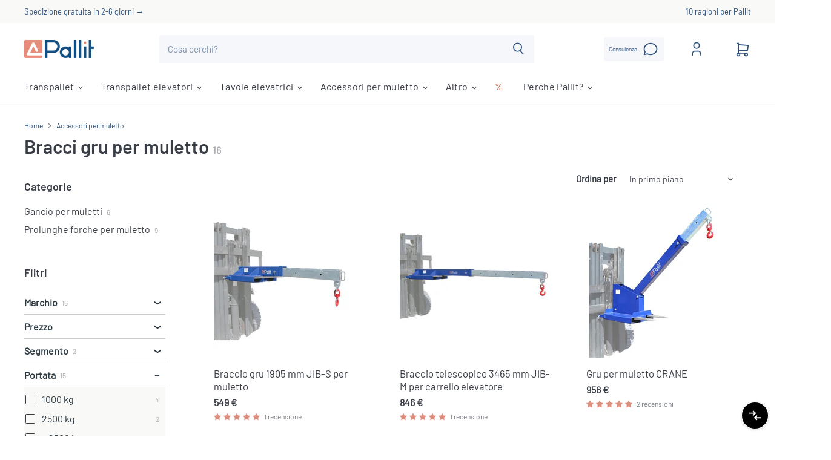

--- FILE ---
content_type: image/svg+xml
request_url: https://it.pallit.com/cdn/shop/t/8/assets/it_banktransfer.svg?v=148843020616819011871659084192
body_size: 1574
content:
<?xml version="1.0" encoding="utf-8"?>
<!-- Generator: Adobe Illustrator 26.4.0, SVG Export Plug-In . SVG Version: 6.00 Build 0)  -->
<svg version="1.1" id="Livello_1" xmlns="http://www.w3.org/2000/svg" xmlns:xlink="http://www.w3.org/1999/xlink" x="0px" y="0px"
	 viewBox="0 0 595.3 378.2" style="enable-background:new 0 0 595.3 378.2;" xml:space="preserve">
<style type="text/css">
	.st0{fill-rule:evenodd;clip-rule:evenodd;fill:#FFFFFF;}
	.st1{fill-rule:evenodd;clip-rule:evenodd;}
	.st2{fill:none;}
	.st3{enable-background:new    ;}
</style>
<g id="rechnung">
	<g>
		<path class="st0" d="M595.3,25.9c0-14.3-11.5-25.9-25.8-25.9H25.8C11.5,0,0,11.6,0,25.9v326.4c0,14.3,11.5,25.8,25.8,25.8h543.5
			c14.3,0,25.8-11.6,25.8-25.8V25.9H595.3L595.3,25.9z"/>
		<path class="st1" d="M595.3,25.9c0-14.3-11.5-25.9-25.8-25.9H25.8C11.5,0,0,11.6,0,25.9v326.4c0,14.3,11.5,25.8,25.8,25.8h543.5
			c14.3,0,25.8-11.6,25.8-25.8V25.9H595.3L595.3,25.9z M581.7,25.9v326.4c0,6.7-5.5,12.2-12.2,12.2H25.8c-6.7,0-12.2-5.5-12.2-12.2
			V25.9c0-6.7,5.5-12.2,12.2-12.2h543.5C576.2,13.7,581.7,19.2,581.7,25.9z"/>
	</g>
	<rect y="0" class="st2" width="595.2" height="378.2"/>
</g>
<g class="st3">
	<path d="M154.3,128.9c6.6,3.4,9.9,9,9.9,17c0,6.7-2.3,11.8-6.9,15.2c-4.6,3.4-10.6,5.1-18,5.1h-26.9c-0.3,0-0.6-0.1-0.9-0.4
		c-0.2-0.2-0.4-0.5-0.4-0.9V94.7c0-0.3,0.1-0.6,0.4-0.9c0.2-0.2,0.5-0.4,0.9-0.4h26.1c16.4,0,24.6,6.7,24.6,20
		c0,6.9-2.9,11.9-8.8,14.9C153.9,128.5,153.9,128.7,154.3,128.9z M125.8,106.5v16.2c0,0.3,0.2,0.5,0.5,0.5h12.2
		c3.3,0,5.8-0.8,7.6-2.3c1.8-1.5,2.7-3.6,2.7-6.2c0-2.7-0.9-4.8-2.7-6.4c-1.8-1.6-4.3-2.3-7.6-2.3h-12.2
		C126,106,125.8,106.2,125.8,106.5z M146.8,151.1c1.8-1.6,2.7-3.9,2.7-6.7c0-2.8-0.9-5.1-2.7-6.7c-1.8-1.6-4.3-2.4-7.6-2.4h-12.9
		c-0.3,0-0.5,0.2-0.5,0.5V153c0,0.3,0.2,0.5,0.5,0.5h13C142.5,153.5,145,152.7,146.8,151.1z"/>
	<path d="M183.3,162.5c-4.2-3-7-7.2-8.5-12.5c-1-3.3-1.5-6.8-1.5-10.6c0-4.1,0.5-7.8,1.5-11c1.6-5.1,4.5-9.2,8.6-12.1
		s9.2-4.4,15-4.4c5.7,0,10.5,1.4,14.6,4.3c4,2.9,6.9,6.9,8.5,12c1.1,3.5,1.7,7.1,1.7,10.9c0,3.7-0.5,7.2-1.5,10.5
		c-1.5,5.4-4.4,9.7-8.5,12.7c-4.1,3.1-9.1,4.6-14.9,4.6C192.5,167.1,187.5,165.5,183.3,162.5z M204.1,152.4c1.6-1.4,2.7-3.3,3.4-5.7
		c0.6-2.2,0.8-4.6,0.8-7.3c0-2.9-0.3-5.4-0.8-7.4c-0.8-2.4-1.9-4.2-3.5-5.5c-1.6-1.3-3.5-2-5.8-2c-2.4,0-4.3,0.7-5.9,2
		c-1.6,1.3-2.7,3.2-3.4,5.5c-0.6,1.7-0.8,4.1-0.8,7.4c0,3.1,0.2,5.5,0.7,7.3c0.7,2.4,1.9,4.3,3.5,5.7c1.6,1.4,3.6,2.1,6,2.1
		C200.6,154.5,202.5,153.8,204.1,152.4z"/>
	<path d="M273.9,117c3.4,3.4,5.1,8,5.1,13.8V165c0,0.3-0.1,0.6-0.4,0.9c-0.2,0.2-0.5,0.4-0.9,0.4h-12.2c-0.3,0-0.6-0.1-0.9-0.4
		c-0.2-0.2-0.4-0.5-0.4-0.9v-31.1c0-2.8-0.8-5-2.3-6.8c-1.6-1.7-3.6-2.6-6.2-2.6c-2.6,0-4.6,0.9-6.2,2.6c-1.6,1.7-2.3,4-2.3,6.8V165
		c0,0.3-0.1,0.6-0.4,0.9c-0.2,0.2-0.5,0.4-0.9,0.4h-12.2c-0.3,0-0.6-0.1-0.9-0.4c-0.2-0.2-0.4-0.5-0.4-0.9v-51
		c0-0.3,0.1-0.6,0.4-0.9c0.2-0.2,0.5-0.4,0.9-0.4H246c0.3,0,0.6,0.1,0.9,0.4c0.2,0.2,0.4,0.5,0.4,0.9v3.6c0,0.2,0.1,0.3,0.2,0.4
		c0.1,0.1,0.2,0,0.3-0.1c2.8-4,7.1-6,12.7-6C266,111.9,270.5,113.6,273.9,117z"/>
	<path d="M291.5,104.4c-1.6-1.6-2.3-3.5-2.3-5.9c0-2.4,0.8-4.4,2.3-5.9c1.5-1.5,3.5-2.3,5.9-2.3c2.4,0,4.4,0.8,5.9,2.3
		c1.5,1.5,2.3,3.5,2.3,5.9c0,2.4-0.8,4.3-2.3,5.9c-1.6,1.6-3.5,2.3-5.9,2.3C295.1,106.7,293.1,106,291.5,104.4z M290.3,165.9
		c-0.2-0.2-0.4-0.5-0.4-0.9v-51.1c0-0.3,0.1-0.6,0.4-0.9c0.2-0.2,0.5-0.4,0.9-0.4h12.2c0.3,0,0.6,0.1,0.9,0.4
		c0.2,0.2,0.4,0.5,0.4,0.9V165c0,0.3-0.1,0.6-0.4,0.9c-0.2,0.2-0.5,0.4-0.9,0.4h-12.2C290.8,166.2,290.5,166.1,290.3,165.9z"/>
	<path d="M347.4,113c0.2,0.2,0.4,0.5,0.4,0.9v9.9c0,0.3-0.1,0.6-0.4,0.9c-0.2,0.2-0.5,0.4-0.9,0.4h-10.1c-0.3,0-0.5,0.2-0.5,0.5V165
		c0,0.3-0.1,0.6-0.4,0.9c-0.2,0.2-0.5,0.4-0.9,0.4h-12.2c-0.3,0-0.6-0.1-0.9-0.4c-0.2-0.2-0.4-0.5-0.4-0.9v-39.4
		c0-0.3-0.2-0.5-0.5-0.5h-6.1c-0.3,0-0.6-0.1-0.9-0.4c-0.2-0.2-0.4-0.5-0.4-0.9v-9.9c0-0.3,0.1-0.6,0.4-0.9c0.2-0.2,0.5-0.4,0.9-0.4
		h6.1c0.3,0,0.5-0.2,0.5-0.5v-2.3c0-4.3,0.7-7.6,2-10c1.3-2.4,3.4-4.1,6.4-5.1c2.9-1,7-1.4,12.2-1.3h4c0.3,0,0.6,0.1,0.9,0.4
		c0.2,0.2,0.4,0.5,0.4,0.9v8.4c0,0.3-0.1,0.6-0.4,0.9c-0.2,0.2-0.5,0.4-0.9,0.4h-3.4c-2.4,0.1-4.1,0.6-5,1.5
		c-0.9,0.9-1.4,2.7-1.4,5.1v1.1c0,0.3,0.2,0.5,0.5,0.5h10.1C346.9,112.7,347.2,112.8,347.4,113z M358.3,104.4
		c-1.6-1.6-2.3-3.5-2.3-5.9c0-2.4,0.8-4.4,2.3-5.9c1.5-1.5,3.5-2.3,5.9-2.3c2.4,0,4.4,0.8,5.9,2.3c1.5,1.5,2.3,3.5,2.3,5.9
		c0,2.4-0.8,4.3-2.3,5.9c-1.6,1.6-3.5,2.3-5.9,2.3C361.8,106.7,359.9,106,358.3,104.4z M357.1,165.9c-0.2-0.2-0.4-0.5-0.4-0.9v-51.1
		c0-0.3,0.1-0.6,0.4-0.9c0.2-0.2,0.5-0.4,0.9-0.4h12.2c0.3,0,0.6,0.1,0.9,0.4c0.2,0.2,0.4,0.5,0.4,0.9V165c0,0.3-0.1,0.6-0.4,0.9
		c-0.2,0.2-0.5,0.4-0.9,0.4H358C357.6,166.2,357.3,166.1,357.1,165.9z"/>
	<path d="M391.8,162.9c-4.1-2.8-7-6.6-8.7-11.4c-1.2-3.5-1.8-7.6-1.8-12.3c0-4.6,0.6-8.7,1.8-12.1c1.7-4.7,4.5-8.4,8.6-11.1
		c4.1-2.7,8.9-4.1,14.5-4.1c5.5,0,10.4,1.4,14.6,4.2c4.2,2.8,7,6.3,8.4,10.5c0.6,1.7,0.8,2.9,0.8,3.7v0.2c0,0.6-0.3,1-1,1.1l-12,1.8
		h-0.2c-0.6,0-1-0.3-1.2-1l-0.3-1.7c-0.5-1.8-1.6-3.3-3.2-4.5c-1.7-1.2-3.6-1.8-5.9-1.8c-2.2,0-4.1,0.6-5.6,1.7
		c-1.5,1.1-2.6,2.6-3.2,4.6c-0.8,2.1-1.1,4.9-1.1,8.5c0,3.6,0.3,6.4,1,8.5c0.6,2.1,1.7,3.7,3.3,4.9c1.6,1.2,3.4,1.8,5.7,1.8
		c2.1,0,4-0.6,5.7-1.7c1.6-1.1,2.8-2.7,3.4-4.7c0.1-0.1,0.1-0.3,0.1-0.6c0.1-0.1,0.1-0.2,0.1-0.3c0.1-0.8,0.6-1.2,1.5-1l12,1.9
		c0.7,0.1,1,0.5,1,1.1c0,0.6-0.2,1.6-0.6,3.1c-1.5,4.6-4.3,8.3-8.5,10.9c-4.2,2.6-9,4-14.5,4C400.7,167.1,395.9,165.7,391.8,162.9z"
		/>
	<path d="M446.6,162.5c-4.2-3-7-7.2-8.5-12.5c-1-3.3-1.5-6.8-1.5-10.6c0-4.1,0.5-7.8,1.5-11c1.6-5.1,4.5-9.2,8.6-12.1
		s9.2-4.4,15-4.4c5.7,0,10.5,1.4,14.6,4.3c4,2.9,6.9,6.9,8.5,12c1.1,3.5,1.7,7.1,1.7,10.9c0,3.7-0.5,7.2-1.5,10.5
		c-1.5,5.4-4.4,9.7-8.5,12.7c-4.1,3.1-9.1,4.6-14.9,4.6C455.7,167.1,450.7,165.5,446.6,162.5z M467.4,152.4c1.6-1.4,2.7-3.3,3.4-5.7
		c0.6-2.2,0.8-4.6,0.8-7.3c0-2.9-0.3-5.4-0.8-7.4c-0.8-2.4-1.9-4.2-3.5-5.5c-1.6-1.3-3.5-2-5.8-2c-2.4,0-4.3,0.7-5.9,2
		c-1.6,1.3-2.7,3.2-3.4,5.5c-0.6,1.7-0.8,4.1-0.8,7.4c0,3.1,0.2,5.5,0.7,7.3c0.7,2.4,1.9,4.3,3.5,5.7c1.6,1.4,3.6,2.1,6,2.1
		C463.8,154.5,465.8,153.8,467.4,152.4z"/>
	<path d="M149.6,264.1c0,4.8-0.6,9-1.8,12.6c-1.6,4.7-4.1,8.4-7.6,11.1c-3.5,2.7-7.6,4.1-12.4,4.1c-5.1,0-9-1.9-12-5.7
		c-0.1-0.1-0.3-0.2-0.4-0.2c-0.1,0-0.2,0.2-0.2,0.4v3.4c0,0.3-0.1,0.6-0.4,0.9c-0.2,0.2-0.5,0.4-0.9,0.4h-12.2
		c-0.3,0-0.6-0.1-0.9-0.4c-0.2-0.2-0.4-0.5-0.4-0.9v-70.3c0-0.3,0.1-0.6,0.4-0.9c0.2-0.2,0.5-0.4,0.9-0.4H114c0.3,0,0.6,0.1,0.9,0.4
		c0.2,0.2,0.4,0.5,0.4,0.9v22.3c0,0.2,0.1,0.3,0.2,0.4c0.1,0.1,0.3,0,0.4-0.2c2.7-3.5,6.6-5.2,11.5-5.2c5.1,0,9.3,1.3,12.7,3.9
		c3.4,2.6,5.9,6.1,7.5,10.6C149,254.8,149.6,259.1,149.6,264.1z M134.5,264.4c0-4.8-0.8-8.5-2.5-11c-1.7-2.7-4.1-4.1-7.4-4.1
		c-3.1,0-5.4,1.4-7,4.1c-1.5,2.6-2.3,6.3-2.3,10.9c0,4.6,0.7,8.1,2.1,10.5c1.7,3,4.1,4.5,7.3,4.5c3.4,0,5.9-1.5,7.6-4.5
		C133.7,272.2,134.5,268.7,134.5,264.4z"/>
	<path d="M192.6,239.1c3.5,1.6,6.3,3.7,8.3,6.4s3,5.7,3,9v35.3c0,0.3-0.1,0.6-0.4,0.9c-0.2,0.2-0.5,0.4-0.9,0.4h-12.2
		c-0.3,0-0.6-0.1-0.9-0.4c-0.2-0.2-0.4-0.5-0.4-0.9v-3.4c0-0.2-0.1-0.3-0.2-0.4c-0.1-0.1-0.3,0-0.4,0.2c-2.9,3.8-7.6,5.7-14,5.7
		c-5.4,0-9.8-1.3-13.1-4c-3.3-2.6-5-6.5-5-11.6c0-5.3,1.9-9.5,5.6-12.4c3.7-2.9,9.1-4.4,16-4.4h10.6c0.3,0,0.5-0.2,0.5-0.5v-2.3
		c0-2.3-0.7-4.1-2.1-5.4c-1.4-1.3-3.5-1.9-6.2-1.9c-2.1,0-3.9,0.4-5.4,1.1c-1.4,0.8-2.3,1.8-2.8,3.2c-0.2,0.8-0.7,1.1-1.4,1
		l-12.6-1.7c-0.8-0.1-1.2-0.5-1.1-0.9c0.3-2.9,1.4-5.5,3.5-7.9c2-2.4,4.7-4.2,8.1-5.5c3.4-1.3,7.1-2,11.3-2
		C185,236.7,189.1,237.5,192.6,239.1z M186,278.5c2.1-1.6,3.1-3.6,3.1-6.1v-3.7c0-0.3-0.2-0.5-0.5-0.5h-7.5c-3.1,0-5.6,0.6-7.3,1.8
		c-1.8,1.2-2.7,2.8-2.7,5c0,1.9,0.7,3.3,2,4.4c1.3,1.1,3.1,1.6,5.3,1.6C181.4,280.9,184,280.1,186,278.5z"/>
	<path d="M255.4,241.8c3.4,3.4,5.1,8,5.1,13.8v34.1c0,0.3-0.1,0.6-0.4,0.9c-0.2,0.2-0.5,0.4-0.9,0.4h-12.2c-0.3,0-0.6-0.1-0.9-0.4
		c-0.2-0.2-0.4-0.5-0.4-0.9v-31.1c0-2.8-0.8-5-2.3-6.8c-1.6-1.7-3.6-2.6-6.2-2.6c-2.6,0-4.6,0.9-6.2,2.6c-1.6,1.7-2.3,4-2.3,6.8
		v31.1c0,0.3-0.1,0.6-0.4,0.9c-0.2,0.2-0.5,0.4-0.9,0.4h-12.2c-0.3,0-0.6-0.1-0.9-0.4c-0.2-0.2-0.4-0.5-0.4-0.9v-51
		c0-0.3,0.1-0.6,0.4-0.9c0.2-0.2,0.5-0.4,0.9-0.4h12.2c0.3,0,0.6,0.1,0.9,0.4c0.2,0.2,0.4,0.5,0.4,0.9v3.6c0,0.2,0.1,0.3,0.2,0.4
		c0.1,0.1,0.2,0,0.3-0.1c2.8-4,7.1-6,12.7-6C247.5,236.7,252,238.4,255.4,241.8z"/>
	<path d="M279.8,287.7c-4.1-2.8-7-6.6-8.7-11.4c-1.2-3.5-1.8-7.6-1.8-12.3c0-4.6,0.6-8.7,1.8-12.1c1.7-4.7,4.5-8.4,8.6-11.1
		c4.1-2.7,8.9-4.1,14.5-4.1c5.5,0,10.4,1.4,14.6,4.2c4.2,2.8,7,6.3,8.4,10.5c0.6,1.7,0.8,2.9,0.8,3.7v0.2c0,0.6-0.3,1-1,1.1l-12,1.8
		h-0.2c-0.6,0-1-0.3-1.2-1l-0.3-1.7c-0.5-1.8-1.6-3.3-3.2-4.5c-1.7-1.2-3.6-1.8-5.9-1.8c-2.2,0-4.1,0.6-5.6,1.7
		c-1.5,1.1-2.6,2.6-3.2,4.6c-0.8,2.1-1.1,4.9-1.1,8.5c0,3.6,0.3,6.4,1,8.5c0.6,2.1,1.7,3.7,3.3,4.9c1.6,1.2,3.4,1.8,5.7,1.8
		c2.1,0,4-0.6,5.7-1.7c1.6-1.1,2.8-2.7,3.4-4.7c0.1-0.1,0.1-0.3,0.1-0.6c0.1-0.1,0.1-0.2,0.1-0.3c0.1-0.8,0.6-1.2,1.5-1l12,1.9
		c0.7,0.1,1,0.5,1,1.1c0,0.6-0.2,1.6-0.6,3.1c-1.5,4.6-4.3,8.3-8.5,10.9c-4.2,2.6-9,4-14.5,4C288.7,291.9,283.9,290.5,279.8,287.7z"
		/>
	<path d="M359.9,239.1c3.5,1.6,6.3,3.7,8.3,6.4c2,2.7,3,5.7,3,9v35.3c0,0.3-0.1,0.6-0.4,0.9c-0.2,0.2-0.5,0.4-0.9,0.4h-12.2
		c-0.3,0-0.6-0.1-0.9-0.4c-0.2-0.2-0.4-0.5-0.4-0.9v-3.4c0-0.2-0.1-0.3-0.2-0.4c-0.1-0.1-0.3,0-0.4,0.2c-2.9,3.8-7.6,5.7-14,5.7
		c-5.4,0-9.8-1.3-13.1-4c-3.3-2.6-5-6.5-5-11.6c0-5.3,1.9-9.5,5.6-12.4c3.7-2.9,9.1-4.4,16-4.4H356c0.3,0,0.5-0.2,0.5-0.5v-2.3
		c0-2.3-0.7-4.1-2.1-5.4c-1.4-1.3-3.5-1.9-6.2-1.9c-2.2,0-3.9,0.4-5.4,1.1c-1.4,0.8-2.3,1.8-2.8,3.2c-0.2,0.8-0.7,1.1-1.4,1
		l-12.6-1.7c-0.8-0.1-1.2-0.5-1.1-0.9c0.3-2.9,1.4-5.5,3.5-7.9c2-2.4,4.7-4.2,8.1-5.5c3.4-1.3,7.1-2,11.3-2
		C352.4,236.7,356.4,237.5,359.9,239.1z M353.4,278.5c2.1-1.6,3.1-3.6,3.1-6.1v-3.7c0-0.3-0.2-0.5-0.5-0.5h-7.5
		c-3.1,0-5.6,0.6-7.3,1.8c-1.8,1.2-2.7,2.8-2.7,5c0,1.9,0.7,3.3,2,4.4c1.3,1.1,3.1,1.6,5.3,1.6C348.8,280.9,351.3,280.1,353.4,278.5
		z"/>
	<path d="M414,238.3c0.6,0.3,0.8,0.8,0.6,1.6l-2.2,11.9c-0.1,0.8-0.6,1.1-1.5,0.7c-1-0.3-2.3-0.5-3.6-0.5c-0.6,0-1.3,0.1-2.3,0.2
		c-2.5,0.2-4.6,1.1-6.3,2.8c-1.7,1.6-2.6,3.8-2.6,6.5v28.4c0,0.3-0.1,0.6-0.4,0.9c-0.2,0.2-0.5,0.4-0.9,0.4h-12.2
		c-0.3,0-0.6-0.1-0.9-0.4c-0.2-0.2-0.4-0.5-0.4-0.9v-51c0-0.3,0.1-0.6,0.4-0.9c0.2-0.2,0.5-0.4,0.9-0.4h12.2c0.3,0,0.6,0.1,0.9,0.4
		c0.2,0.2,0.4,0.5,0.4,0.9v4c0,0.2,0.1,0.3,0.2,0.4c0.1,0.1,0.2,0,0.3-0.1c2.8-4.2,6.7-6.2,11.4-6.2
		C410.6,236.8,412.6,237.3,414,238.3z"/>
	<path d="M423.3,229.2c-1.6-1.6-2.3-3.5-2.3-5.9c0-2.4,0.8-4.4,2.3-5.9c1.5-1.5,3.5-2.3,5.9-2.3c2.4,0,4.4,0.8,5.9,2.3
		c1.5,1.5,2.3,3.5,2.3,5.9c0,2.4-0.8,4.3-2.3,5.9c-1.6,1.6-3.5,2.3-5.9,2.3C426.8,231.5,424.9,230.8,423.3,229.2z M422.1,290.7
		c-0.2-0.2-0.4-0.5-0.4-0.9v-51.1c0-0.3,0.1-0.6,0.4-0.9c0.2-0.2,0.5-0.4,0.9-0.4h12.2c0.3,0,0.6,0.1,0.9,0.4
		c0.2,0.2,0.4,0.5,0.4,0.9v51.1c0,0.3-0.1,0.6-0.4,0.9c-0.2,0.2-0.5,0.4-0.9,0.4H423C422.6,291,422.3,290.9,422.1,290.7z"/>
	<path d="M456.4,287.3c-4.2-3-7-7.2-8.5-12.5c-1-3.3-1.5-6.8-1.5-10.6c0-4.1,0.5-7.8,1.5-11c1.6-5.1,4.5-9.2,8.6-12.1
		s9.2-4.4,15-4.4c5.7,0,10.5,1.4,14.6,4.3c4,2.9,6.9,6.9,8.5,12c1.1,3.5,1.7,7.1,1.7,10.9c0,3.7-0.5,7.2-1.5,10.5
		c-1.5,5.4-4.4,9.7-8.5,12.7c-4.1,3.1-9.1,4.6-14.9,4.6C465.6,291.9,460.6,290.3,456.4,287.3z M477.2,277.2c1.6-1.4,2.7-3.3,3.4-5.7
		c0.6-2.2,0.8-4.6,0.8-7.3c0-2.9-0.3-5.4-0.8-7.4c-0.8-2.4-1.9-4.2-3.5-5.5c-1.6-1.3-3.5-2-5.8-2c-2.4,0-4.3,0.7-5.9,2
		c-1.6,1.3-2.7,3.2-3.4,5.5c-0.6,1.7-0.8,4.1-0.8,7.4c0,3.1,0.2,5.5,0.7,7.3c0.7,2.4,1.9,4.3,3.5,5.7c1.6,1.4,3.6,2.1,6,2.1
		C473.7,279.3,475.6,278.6,477.2,277.2z"/>
</g>
</svg>


--- FILE ---
content_type: image/svg+xml
request_url: https://it.pallit.com/cdn/shop/t/8/assets/it_invoice.svg?v=64969564461611185951659084216
body_size: 726
content:
<?xml version="1.0" encoding="utf-8"?>
<!-- Generator: Adobe Illustrator 26.4.0, SVG Export Plug-In . SVG Version: 6.00 Build 0)  -->
<svg version="1.1" id="Livello_1" xmlns="http://www.w3.org/2000/svg" xmlns:xlink="http://www.w3.org/1999/xlink" x="0px" y="0px"
	 viewBox="0 0 595.3 378.2" style="enable-background:new 0 0 595.3 378.2;" xml:space="preserve">
<style type="text/css">
	.st0{fill-rule:evenodd;clip-rule:evenodd;fill:#FFFFFF;}
	.st1{fill-rule:evenodd;clip-rule:evenodd;}
	.st2{fill:none;}
	.st3{enable-background:new    ;}
</style>
<g id="rechnung">
	<g>
		<path class="st0" d="M595.3,25.9c0-14.3-11.5-25.9-25.8-25.9H25.8C11.5,0,0,11.6,0,25.9v326.4c0,14.3,11.5,25.8,25.8,25.8h543.5
			c14.3,0,25.8-11.6,25.8-25.8V25.9H595.3L595.3,25.9z"/>
		<path class="st1" d="M595.3,25.9c0-14.3-11.5-25.9-25.8-25.9H25.8C11.5,0,0,11.6,0,25.9v326.4c0,14.3,11.5,25.8,25.8,25.8h543.5
			c14.3,0,25.8-11.6,25.8-25.8V25.9H595.3L595.3,25.9z M581.7,25.9v326.4c0,6.7-5.5,12.2-12.2,12.2H25.8c-6.7,0-12.2-5.5-12.2-12.2
			V25.9c0-6.7,5.5-12.2,12.2-12.2h543.5C576.2,13.7,581.7,19.2,581.7,25.9z"/>
	</g>
	<rect y="0" class="st2" width="595.2" height="378.2"/>
</g>
<g class="st3">
	<path d="M185.7,161c-0.2,0.2-0.5,0.4-0.9,0.4h-34c-0.3,0-0.5,0.2-0.5,0.5V178c0,0.3,0.2,0.5,0.5,0.5h22.4c0.3,0,0.6,0.1,0.9,0.4
		c0.2,0.2,0.4,0.5,0.4,0.9v10.1c0,0.3-0.1,0.6-0.4,0.9c-0.2,0.2-0.5,0.4-0.9,0.4h-22.4c-0.3,0-0.5,0.2-0.5,0.5v28.7
		c0,0.3-0.1,0.6-0.4,0.9c-0.2,0.2-0.5,0.4-0.9,0.4h-12.2c-0.3,0-0.6-0.1-0.9-0.4c-0.2-0.2-0.4-0.5-0.4-0.9v-70.3
		c0-0.3,0.1-0.6,0.4-0.9c0.2-0.2,0.5-0.4,0.9-0.4h47.9c0.3,0,0.6,0.1,0.9,0.4c0.2,0.2,0.4,0.5,0.4,0.9v10.1
		C186,160.5,185.9,160.8,185.7,161z"/>
</g>
<g class="st3">
	<path d="M221.2,169.7c3.5,1.6,6.3,3.7,8.3,6.4s3,5.7,3,9v35.3c0,0.3-0.1,0.6-0.4,0.9c-0.2,0.2-0.5,0.4-0.9,0.4H219
		c-0.3,0-0.6-0.1-0.9-0.4c-0.2-0.2-0.4-0.5-0.4-0.9v-3.4c0-0.2-0.1-0.3-0.2-0.4c-0.1-0.1-0.3,0-0.4,0.2c-2.9,3.8-7.6,5.7-14,5.7
		c-5.4,0-9.8-1.3-13.1-4c-3.3-2.6-5-6.5-5-11.6c0-5.3,1.9-9.5,5.6-12.4c3.7-2.9,9.1-4.4,16-4.4h10.6c0.3,0,0.5-0.2,0.5-0.5v-2.3
		c0-2.3-0.7-4.1-2.1-5.4c-1.4-1.3-3.5-1.9-6.2-1.9c-2.1,0-3.9,0.4-5.4,1.1c-1.4,0.8-2.3,1.8-2.8,3.2c-0.2,0.8-0.7,1.1-1.4,1
		l-12.6-1.7c-0.8-0.1-1.2-0.5-1.1-0.9c0.3-2.9,1.4-5.5,3.5-7.9c2-2.4,4.7-4.2,8.1-5.5c3.4-1.3,7.1-2,11.3-2
		C213.6,167.3,217.7,168.1,221.2,169.7z M214.6,209.1c2.1-1.6,3.1-3.6,3.1-6.1v-3.7c0-0.3-0.2-0.5-0.5-0.5h-7.5
		c-3.1,0-5.6,0.6-7.3,1.8c-1.8,1.2-2.7,2.8-2.7,5c0,1.9,0.7,3.3,2,4.4c1.3,1.1,3.1,1.6,5.3,1.6C210,211.5,212.6,210.7,214.6,209.1z"
		/>
</g>
<g class="st3">
	<path d="M271.9,179.6c-0.2,0.2-0.5,0.4-0.9,0.4h-10c-0.3,0-0.5,0.2-0.5,0.5v22c0,2.3,0.5,4,1.4,5.1c0.9,1.1,2.4,1.7,4.5,1.7h3.4
		c0.3,0,0.6,0.1,0.9,0.4c0.2,0.2,0.4,0.5,0.4,0.9v9.9c0,0.8-0.4,1.2-1.2,1.4c-2.9,0.1-5,0.2-6.2,0.2c-5.8,0-10.1-1-12.9-2.9
		c-2.8-1.9-4.3-5.5-4.4-10.8v-27.9c0-0.3-0.2-0.5-0.5-0.5h-5.9c-0.3,0-0.6-0.1-0.9-0.4c-0.2-0.2-0.4-0.5-0.4-0.9v-9.3
		c0-0.3,0.1-0.6,0.4-0.9c0.2-0.2,0.5-0.4,0.9-0.4h5.9c0.3,0,0.5-0.2,0.5-0.5v-12.4c0-0.3,0.1-0.6,0.4-0.9c0.2-0.2,0.5-0.4,0.9-0.4
		h11.6c0.3,0,0.6,0.1,0.9,0.4c0.2,0.2,0.4,0.5,0.4,0.9v12.4c0,0.3,0.2,0.5,0.5,0.5h10c0.3,0,0.6,0.1,0.9,0.4
		c0.2,0.2,0.4,0.5,0.4,0.9v9.3C272.3,179,272.1,179.3,271.9,179.6z"/>
	<path d="M311.4,179.6c-0.2,0.2-0.5,0.4-0.9,0.4h-10c-0.3,0-0.5,0.2-0.5,0.5v22c0,2.3,0.5,4,1.4,5.1c0.9,1.1,2.4,1.7,4.5,1.7h3.4
		c0.3,0,0.6,0.1,0.9,0.4c0.2,0.2,0.4,0.5,0.4,0.9v9.9c0,0.8-0.4,1.2-1.2,1.4c-2.9,0.1-5,0.2-6.2,0.2c-5.8,0-10.1-1-12.9-2.9
		c-2.8-1.9-4.3-5.5-4.4-10.8v-27.9c0-0.3-0.2-0.5-0.5-0.5h-5.9c-0.3,0-0.6-0.1-0.9-0.4c-0.2-0.2-0.4-0.5-0.4-0.9v-9.3
		c0-0.3,0.1-0.6,0.4-0.9c0.2-0.2,0.5-0.4,0.9-0.4h5.9c0.3,0,0.5-0.2,0.5-0.5v-12.4c0-0.3,0.1-0.6,0.4-0.9c0.2-0.2,0.5-0.4,0.9-0.4
		h11.6c0.3,0,0.6,0.1,0.9,0.4c0.2,0.2,0.4,0.5,0.4,0.9v12.4c0,0.3,0.2,0.5,0.5,0.5h10c0.3,0,0.6,0.1,0.9,0.4
		c0.2,0.2,0.4,0.5,0.4,0.9v9.3C311.8,179,311.7,179.3,311.4,179.6z"/>
	<path d="M352.2,168.5c0.2-0.2,0.5-0.4,0.9-0.4h12.2c0.3,0,0.6,0.1,0.9,0.4c0.2,0.2,0.4,0.5,0.4,0.9v51c0,0.3-0.1,0.6-0.4,0.9
		c-0.2,0.2-0.5,0.4-0.9,0.4h-12.2c-0.3,0-0.6-0.1-0.9-0.4c-0.2-0.2-0.4-0.5-0.4-0.9v-3.5c0-0.2-0.1-0.3-0.2-0.4
		c-0.1,0-0.3,0.1-0.4,0.3c-2.8,3.7-7.1,5.6-12.9,5.6c-5.3,0-9.6-1.6-13-4.8c-3.4-3.2-5.1-7.7-5.1-13.4v-34.7c0-0.3,0.1-0.6,0.4-0.9
		c0.2-0.2,0.5-0.4,0.9-0.4h12.1c0.3,0,0.6,0.1,0.9,0.4c0.2,0.2,0.4,0.5,0.4,0.9v31.1c0,2.8,0.7,5,2.2,6.8c1.5,1.7,3.6,2.6,6.2,2.6
		c2.4,0,4.3-0.7,5.8-2.1c1.5-1.4,2.5-3.3,2.8-5.6v-32.8C351.8,169.1,351.9,168.8,352.2,168.5z"/>
</g>
<g class="st3">
	<path d="M409.8,168.9c0.6,0.3,0.8,0.8,0.6,1.6l-2.2,11.9c-0.1,0.8-0.6,1.1-1.5,0.7c-1-0.3-2.3-0.5-3.6-0.5c-0.6,0-1.3,0.1-2.3,0.2
		c-2.5,0.2-4.6,1.1-6.3,2.8c-1.7,1.6-2.6,3.8-2.6,6.5v28.4c0,0.3-0.1,0.6-0.4,0.9c-0.2,0.2-0.5,0.4-0.9,0.4h-12.2
		c-0.3,0-0.6-0.1-0.9-0.4c-0.2-0.2-0.4-0.5-0.4-0.9v-51c0-0.3,0.1-0.6,0.4-0.9c0.2-0.2,0.5-0.4,0.9-0.4h12.2c0.3,0,0.6,0.1,0.9,0.4
		c0.2,0.2,0.4,0.5,0.4,0.9v4c0,0.2,0.1,0.3,0.2,0.4c0.1,0.1,0.2,0,0.3-0.1c2.8-4.2,6.7-6.2,11.4-6.2
		C406.4,167.4,408.4,167.9,409.8,168.9z"/>
</g>
<g class="st3">
	<path d="M449.9,169.7c3.5,1.6,6.3,3.7,8.3,6.4c2,2.7,3,5.7,3,9v35.3c0,0.3-0.1,0.6-0.4,0.9c-0.2,0.2-0.5,0.4-0.9,0.4h-12.2
		c-0.3,0-0.6-0.1-0.9-0.4c-0.2-0.2-0.4-0.5-0.4-0.9v-3.4c0-0.2-0.1-0.3-0.2-0.4c-0.1-0.1-0.3,0-0.4,0.2c-2.9,3.8-7.6,5.7-14,5.7
		c-5.4,0-9.8-1.3-13.1-4c-3.3-2.6-5-6.5-5-11.6c0-5.3,1.9-9.5,5.6-12.4c3.7-2.9,9.1-4.4,16-4.4h10.6c0.3,0,0.5-0.2,0.5-0.5v-2.3
		c0-2.3-0.7-4.1-2.1-5.4c-1.4-1.3-3.5-1.9-6.2-1.9c-2.1,0-3.9,0.4-5.4,1.1c-1.4,0.8-2.3,1.8-2.8,3.2c-0.2,0.8-0.7,1.1-1.4,1
		l-12.6-1.7c-0.8-0.1-1.2-0.5-1.1-0.9c0.3-2.9,1.4-5.5,3.5-7.9c2-2.4,4.7-4.2,8.1-5.5c3.4-1.3,7.1-2,11.3-2
		C442.3,167.3,446.4,168.1,449.9,169.7z M443.3,209.1c2.1-1.6,3.1-3.6,3.1-6.1v-3.7c0-0.3-0.2-0.5-0.5-0.5h-7.5
		c-3.1,0-5.6,0.6-7.3,1.8c-1.8,1.2-2.7,2.8-2.7,5c0,1.9,0.7,3.3,2,4.4c1.3,1.1,3.1,1.6,5.3,1.6C438.7,211.5,441.3,210.7,443.3,209.1
		z"/>
</g>
</svg>


--- FILE ---
content_type: text/javascript
request_url: https://cdn.shopify.com/extensions/019c18bf-9110-7e85-8349-7636046561bd/snap-compare-533/assets/snap-compare.js
body_size: 80908
content:
function Qo(e){const t=Object.create(null);for(const n of e.split(","))t[n]=1;return n=>n in t}const Ae={},Fn=[],At=()=>{},Ga=()=>!1,$s=e=>e.charCodeAt(0)===111&&e.charCodeAt(1)===110&&(e.charCodeAt(2)>122||e.charCodeAt(2)<97),ei=e=>e.startsWith("onUpdate:"),Ne=Object.assign,ti=(e,t)=>{const n=e.indexOf(t);n>-1&&e.splice(n,1)},xc=Object.prototype.hasOwnProperty,we=(e,t)=>xc.call(e,t),oe=Array.isArray,Bn=e=>Rr(e)==="[object Map]",Ms=e=>Rr(e)==="[object Set]",Mi=e=>Rr(e)==="[object Date]",le=e=>typeof e=="function",je=e=>typeof e=="string",Bt=e=>typeof e=="symbol",Oe=e=>e!==null&&typeof e=="object",Ya=e=>(Oe(e)||le(e))&&le(e.then)&&le(e.catch),Ja=Object.prototype.toString,Rr=e=>Ja.call(e),_c=e=>Rr(e).slice(8,-1),Is=e=>Rr(e)==="[object Object]",js=e=>je(e)&&e!=="NaN"&&e[0]!=="-"&&""+parseInt(e,10)===e,fr=Qo(",key,ref,ref_for,ref_key,onVnodeBeforeMount,onVnodeMounted,onVnodeBeforeUpdate,onVnodeUpdated,onVnodeBeforeUnmount,onVnodeUnmounted"),Ds=e=>{const t=Object.create(null);return(n=>t[n]||(t[n]=e(n)))},Sc=/-\w/g,kt=Ds(e=>e.replace(Sc,t=>t.slice(1).toUpperCase())),Cc=/\B([A-Z])/g,ht=Ds(e=>e.replace(Cc,"-$1").toLowerCase()),Xa=Ds(e=>e.charAt(0).toUpperCase()+e.slice(1)),ro=Ds(e=>e?`on${Xa(e)}`:""),fn=(e,t)=>!Object.is(e,t),ls=(e,...t)=>{for(let n=0;n<e.length;n++)e[n](...t)},Za=(e,t,n,r=!1)=>{Object.defineProperty(e,t,{configurable:!0,enumerable:!1,writable:r,value:n})},Ec=e=>{const t=parseFloat(e);return isNaN(t)?e:t},Ii=e=>{const t=je(e)?Number(e):NaN;return isNaN(t)?e:t};let ji;const Rs=()=>ji||(ji=typeof globalThis<"u"?globalThis:typeof self<"u"?self:typeof window<"u"?window:typeof global<"u"?global:{});function Jt(e){if(oe(e)){const t={};for(let n=0;n<e.length;n++){const r=e[n],s=je(r)?kc(r):Jt(r);if(s)for(const o in s)t[o]=s[o]}return t}else if(je(e)||Oe(e))return e}const Tc=/;(?![^(]*\))/g,Oc=/:([^]+)/,Ac=/\/\*[^]*?\*\//g;function kc(e){const t={};return e.replace(Ac,"").split(Tc).forEach(n=>{if(n){const r=n.split(Oc);r.length>1&&(t[r[0].trim()]=r[1].trim())}}),t}function fe(e){let t="";if(je(e))t=e;else if(oe(e))for(let n=0;n<e.length;n++){const r=fe(e[n]);r&&(t+=r+" ")}else if(Oe(e))for(const n in e)e[n]&&(t+=n+" ");return t.trim()}const Pc="itemscope,allowfullscreen,formnovalidate,ismap,nomodule,novalidate,readonly",Lc=Qo(Pc);function Qa(e){return!!e||e===""}function $c(e,t){if(e.length!==t.length)return!1;let n=!0;for(let r=0;n&&r<e.length;r++)n=Ns(e[r],t[r]);return n}function Ns(e,t){if(e===t)return!0;let n=Mi(e),r=Mi(t);if(n||r)return n&&r?e.getTime()===t.getTime():!1;if(n=Bt(e),r=Bt(t),n||r)return e===t;if(n=oe(e),r=oe(t),n||r)return n&&r?$c(e,t):!1;if(n=Oe(e),r=Oe(t),n||r){if(!n||!r)return!1;const s=Object.keys(e).length,o=Object.keys(t).length;if(s!==o)return!1;for(const i in e){const a=e.hasOwnProperty(i),l=t.hasOwnProperty(i);if(a&&!l||!a&&l||!Ns(e[i],t[i]))return!1}}return String(e)===String(t)}function el(e,t){return e.findIndex(n=>Ns(n,t))}const tl=e=>!!(e&&e.__v_isRef===!0),pe=e=>je(e)?e:e==null?"":oe(e)||Oe(e)&&(e.toString===Ja||!le(e.toString))?tl(e)?pe(e.value):JSON.stringify(e,nl,2):String(e),nl=(e,t)=>tl(t)?nl(e,t.value):Bn(t)?{[`Map(${t.size})`]:[...t.entries()].reduce((n,[r,s],o)=>(n[so(r,o)+" =>"]=s,n),{})}:Ms(t)?{[`Set(${t.size})`]:[...t.values()].map(n=>so(n))}:Bt(t)?so(t):Oe(t)&&!oe(t)&&!Is(t)?String(t):t,so=(e,t="")=>{var n;return Bt(e)?`Symbol(${(n=e.description)!=null?n:t})`:e};function Mc(e){return e==null?"initial":typeof e=="string"?e===""?" ":e:String(e)}let Ge;class rl{constructor(t=!1){this.detached=t,this._active=!0,this._on=0,this.effects=[],this.cleanups=[],this._isPaused=!1,this.parent=Ge,!t&&Ge&&(this.index=(Ge.scopes||(Ge.scopes=[])).push(this)-1)}get active(){return this._active}pause(){if(this._active){this._isPaused=!0;let t,n;if(this.scopes)for(t=0,n=this.scopes.length;t<n;t++)this.scopes[t].pause();for(t=0,n=this.effects.length;t<n;t++)this.effects[t].pause()}}resume(){if(this._active&&this._isPaused){this._isPaused=!1;let t,n;if(this.scopes)for(t=0,n=this.scopes.length;t<n;t++)this.scopes[t].resume();for(t=0,n=this.effects.length;t<n;t++)this.effects[t].resume()}}run(t){if(this._active){const n=Ge;try{return Ge=this,t()}finally{Ge=n}}}on(){++this._on===1&&(this.prevScope=Ge,Ge=this)}off(){this._on>0&&--this._on===0&&(Ge=this.prevScope,this.prevScope=void 0)}stop(t){if(this._active){this._active=!1;let n,r;for(n=0,r=this.effects.length;n<r;n++)this.effects[n].stop();for(this.effects.length=0,n=0,r=this.cleanups.length;n<r;n++)this.cleanups[n]();if(this.cleanups.length=0,this.scopes){for(n=0,r=this.scopes.length;n<r;n++)this.scopes[n].stop(!0);this.scopes.length=0}if(!this.detached&&this.parent&&!t){const s=this.parent.scopes.pop();s&&s!==this&&(this.parent.scopes[this.index]=s,s.index=this.index)}this.parent=void 0}}}function Ic(e){return new rl(e)}function ni(){return Ge}function jc(e,t=!1){Ge&&Ge.cleanups.push(e)}let ke;const oo=new WeakSet;class sl{constructor(t){this.fn=t,this.deps=void 0,this.depsTail=void 0,this.flags=5,this.next=void 0,this.cleanup=void 0,this.scheduler=void 0,Ge&&Ge.active&&Ge.effects.push(this)}pause(){this.flags|=64}resume(){this.flags&64&&(this.flags&=-65,oo.has(this)&&(oo.delete(this),this.trigger()))}notify(){this.flags&2&&!(this.flags&32)||this.flags&8||il(this)}run(){if(!(this.flags&1))return this.fn();this.flags|=2,Di(this),al(this);const t=ke,n=Pt;ke=this,Pt=!0;try{return this.fn()}finally{ll(this),ke=t,Pt=n,this.flags&=-3}}stop(){if(this.flags&1){for(let t=this.deps;t;t=t.nextDep)oi(t);this.deps=this.depsTail=void 0,Di(this),this.onStop&&this.onStop(),this.flags&=-2}}trigger(){this.flags&64?oo.add(this):this.scheduler?this.scheduler():this.runIfDirty()}runIfDirty(){Eo(this)&&this.run()}get dirty(){return Eo(this)}}let ol=0,dr,pr;function il(e,t=!1){if(e.flags|=8,t){e.next=pr,pr=e;return}e.next=dr,dr=e}function ri(){ol++}function si(){if(--ol>0)return;if(pr){let t=pr;for(pr=void 0;t;){const n=t.next;t.next=void 0,t.flags&=-9,t=n}}let e;for(;dr;){let t=dr;for(dr=void 0;t;){const n=t.next;if(t.next=void 0,t.flags&=-9,t.flags&1)try{t.trigger()}catch(r){e||(e=r)}t=n}}if(e)throw e}function al(e){for(let t=e.deps;t;t=t.nextDep)t.version=-1,t.prevActiveLink=t.dep.activeLink,t.dep.activeLink=t}function ll(e){let t,n=e.depsTail,r=n;for(;r;){const s=r.prevDep;r.version===-1?(r===n&&(n=s),oi(r),Dc(r)):t=r,r.dep.activeLink=r.prevActiveLink,r.prevActiveLink=void 0,r=s}e.deps=t,e.depsTail=n}function Eo(e){for(let t=e.deps;t;t=t.nextDep)if(t.dep.version!==t.version||t.dep.computed&&(ul(t.dep.computed)||t.dep.version!==t.version))return!0;return!!e._dirty}function ul(e){if(e.flags&4&&!(e.flags&16)||(e.flags&=-17,e.globalVersion===Er)||(e.globalVersion=Er,!e.isSSR&&e.flags&128&&(!e.deps&&!e._dirty||!Eo(e))))return;e.flags|=2;const t=e.dep,n=ke,r=Pt;ke=e,Pt=!0;try{al(e);const s=e.fn(e._value);(t.version===0||fn(s,e._value))&&(e.flags|=128,e._value=s,t.version++)}catch(s){throw t.version++,s}finally{ke=n,Pt=r,ll(e),e.flags&=-3}}function oi(e,t=!1){const{dep:n,prevSub:r,nextSub:s}=e;if(r&&(r.nextSub=s,e.prevSub=void 0),s&&(s.prevSub=r,e.nextSub=void 0),n.subs===e&&(n.subs=r,!r&&n.computed)){n.computed.flags&=-5;for(let o=n.computed.deps;o;o=o.nextDep)oi(o,!0)}!t&&!--n.sc&&n.map&&n.map.delete(n.key)}function Dc(e){const{prevDep:t,nextDep:n}=e;t&&(t.nextDep=n,e.prevDep=void 0),n&&(n.prevDep=t,e.nextDep=void 0)}let Pt=!0;const cl=[];function Zt(){cl.push(Pt),Pt=!1}function Qt(){const e=cl.pop();Pt=e===void 0?!0:e}function Di(e){const{cleanup:t}=e;if(e.cleanup=void 0,t){const n=ke;ke=void 0;try{t()}finally{ke=n}}}let Er=0;class Rc{constructor(t,n){this.sub=t,this.dep=n,this.version=n.version,this.nextDep=this.prevDep=this.nextSub=this.prevSub=this.prevActiveLink=void 0}}class Fs{constructor(t){this.computed=t,this.version=0,this.activeLink=void 0,this.subs=void 0,this.map=void 0,this.key=void 0,this.sc=0,this.__v_skip=!0}track(t){if(!ke||!Pt||ke===this.computed)return;let n=this.activeLink;if(n===void 0||n.sub!==ke)n=this.activeLink=new Rc(ke,this),ke.deps?(n.prevDep=ke.depsTail,ke.depsTail.nextDep=n,ke.depsTail=n):ke.deps=ke.depsTail=n,fl(n);else if(n.version===-1&&(n.version=this.version,n.nextDep)){const r=n.nextDep;r.prevDep=n.prevDep,n.prevDep&&(n.prevDep.nextDep=r),n.prevDep=ke.depsTail,n.nextDep=void 0,ke.depsTail.nextDep=n,ke.depsTail=n,ke.deps===n&&(ke.deps=r)}return n}trigger(t){this.version++,Er++,this.notify(t)}notify(t){ri();try{for(let n=this.subs;n;n=n.prevSub)n.sub.notify()&&n.sub.dep.notify()}finally{si()}}}function fl(e){if(e.dep.sc++,e.sub.flags&4){const t=e.dep.computed;if(t&&!e.dep.subs){t.flags|=20;for(let r=t.deps;r;r=r.nextDep)fl(r)}const n=e.dep.subs;n!==e&&(e.prevSub=n,n&&(n.nextSub=e)),e.dep.subs=e}}const bs=new WeakMap,kn=Symbol(""),To=Symbol(""),Tr=Symbol("");function Ye(e,t,n){if(Pt&&ke){let r=bs.get(e);r||bs.set(e,r=new Map);let s=r.get(n);s||(r.set(n,s=new Fs),s.map=r,s.key=n),s.track()}}function Gt(e,t,n,r,s,o){const i=bs.get(e);if(!i){Er++;return}const a=l=>{l&&l.trigger()};if(ri(),t==="clear")i.forEach(a);else{const l=oe(e),c=l&&js(n);if(l&&n==="length"){const u=Number(r);i.forEach((f,m)=>{(m==="length"||m===Tr||!Bt(m)&&m>=u)&&a(f)})}else switch((n!==void 0||i.has(void 0))&&a(i.get(n)),c&&a(i.get(Tr)),t){case"add":l?c&&a(i.get("length")):(a(i.get(kn)),Bn(e)&&a(i.get(To)));break;case"delete":l||(a(i.get(kn)),Bn(e)&&a(i.get(To)));break;case"set":Bn(e)&&a(i.get(kn));break}}si()}function Nc(e,t){const n=bs.get(e);return n&&n.get(t)}function Dn(e){const t=ce(e);return t===e?t:(Ye(t,"iterate",Tr),ut(e)?t:t.map(Lt))}function Bs(e){return Ye(e=ce(e),"iterate",Tr),e}function sn(e,t){return en(e)?Xt(e)?zn(Lt(t)):zn(t):Lt(t)}const Fc={__proto__:null,[Symbol.iterator](){return io(this,Symbol.iterator,e=>sn(this,e))},concat(...e){return Dn(this).concat(...e.map(t=>oe(t)?Dn(t):t))},entries(){return io(this,"entries",e=>(e[1]=sn(this,e[1]),e))},every(e,t){return qt(this,"every",e,t,void 0,arguments)},filter(e,t){return qt(this,"filter",e,t,n=>n.map(r=>sn(this,r)),arguments)},find(e,t){return qt(this,"find",e,t,n=>sn(this,n),arguments)},findIndex(e,t){return qt(this,"findIndex",e,t,void 0,arguments)},findLast(e,t){return qt(this,"findLast",e,t,n=>sn(this,n),arguments)},findLastIndex(e,t){return qt(this,"findLastIndex",e,t,void 0,arguments)},forEach(e,t){return qt(this,"forEach",e,t,void 0,arguments)},includes(...e){return ao(this,"includes",e)},indexOf(...e){return ao(this,"indexOf",e)},join(e){return Dn(this).join(e)},lastIndexOf(...e){return ao(this,"lastIndexOf",e)},map(e,t){return qt(this,"map",e,t,void 0,arguments)},pop(){return nr(this,"pop")},push(...e){return nr(this,"push",e)},reduce(e,...t){return Ri(this,"reduce",e,t)},reduceRight(e,...t){return Ri(this,"reduceRight",e,t)},shift(){return nr(this,"shift")},some(e,t){return qt(this,"some",e,t,void 0,arguments)},splice(...e){return nr(this,"splice",e)},toReversed(){return Dn(this).toReversed()},toSorted(e){return Dn(this).toSorted(e)},toSpliced(...e){return Dn(this).toSpliced(...e)},unshift(...e){return nr(this,"unshift",e)},values(){return io(this,"values",e=>sn(this,e))}};function io(e,t,n){const r=Bs(e),s=r[t]();return r!==e&&!ut(e)&&(s._next=s.next,s.next=()=>{const o=s._next();return o.done||(o.value=n(o.value)),o}),s}const Bc=Array.prototype;function qt(e,t,n,r,s,o){const i=Bs(e),a=i!==e&&!ut(e),l=i[t];if(l!==Bc[t]){const f=l.apply(e,o);return a?Lt(f):f}let c=n;i!==e&&(a?c=function(f,m){return n.call(this,sn(e,f),m,e)}:n.length>2&&(c=function(f,m){return n.call(this,f,m,e)}));const u=l.call(i,c,r);return a&&s?s(u):u}function Ri(e,t,n,r){const s=Bs(e);let o=n;return s!==e&&(ut(e)?n.length>3&&(o=function(i,a,l){return n.call(this,i,a,l,e)}):o=function(i,a,l){return n.call(this,i,sn(e,a),l,e)}),s[t](o,...r)}function ao(e,t,n){const r=ce(e);Ye(r,"iterate",Tr);const s=r[t](...n);return(s===-1||s===!1)&&Hs(n[0])?(n[0]=ce(n[0]),r[t](...n)):s}function nr(e,t,n=[]){Zt(),ri();const r=ce(e)[t].apply(e,n);return si(),Qt(),r}const Hc=Qo("__proto__,__v_isRef,__isVue"),dl=new Set(Object.getOwnPropertyNames(Symbol).filter(e=>e!=="arguments"&&e!=="caller").map(e=>Symbol[e]).filter(Bt));function Vc(e){Bt(e)||(e=String(e));const t=ce(this);return Ye(t,"has",e),t.hasOwnProperty(e)}class pl{constructor(t=!1,n=!1){this._isReadonly=t,this._isShallow=n}get(t,n,r){if(n==="__v_skip")return t.__v_skip;const s=this._isReadonly,o=this._isShallow;if(n==="__v_isReactive")return!s;if(n==="__v_isReadonly")return s;if(n==="__v_isShallow")return o;if(n==="__v_raw")return r===(s?o?Zc:gl:o?vl:ml).get(t)||Object.getPrototypeOf(t)===Object.getPrototypeOf(r)?t:void 0;const i=oe(t);if(!s){let l;if(i&&(l=Fc[n]))return l;if(n==="hasOwnProperty")return Vc}const a=Reflect.get(t,n,ye(t)?t:r);if((Bt(n)?dl.has(n):Hc(n))||(s||Ye(t,"get",n),o))return a;if(ye(a)){const l=i&&js(n)?a:a.value;return s&&Oe(l)?Or(l):l}return Oe(a)?s?Or(a):ot(a):a}}class hl extends pl{constructor(t=!1){super(!1,t)}set(t,n,r,s){let o=t[n];const i=oe(t)&&js(n);if(!this._isShallow){const c=en(o);if(!ut(r)&&!en(r)&&(o=ce(o),r=ce(r)),!i&&ye(o)&&!ye(r))return c||(o.value=r),!0}const a=i?Number(n)<t.length:we(t,n),l=Reflect.set(t,n,r,ye(t)?t:s);return t===ce(s)&&(a?fn(r,o)&&Gt(t,"set",n,r):Gt(t,"add",n,r)),l}deleteProperty(t,n){const r=we(t,n);t[n];const s=Reflect.deleteProperty(t,n);return s&&r&&Gt(t,"delete",n,void 0),s}has(t,n){const r=Reflect.has(t,n);return(!Bt(n)||!dl.has(n))&&Ye(t,"has",n),r}ownKeys(t){return Ye(t,"iterate",oe(t)?"length":kn),Reflect.ownKeys(t)}}class Uc extends pl{constructor(t=!1){super(!0,t)}set(t,n){return!0}deleteProperty(t,n){return!0}}const Wc=new hl,zc=new Uc,qc=new hl(!0);const Oo=e=>e,Gr=e=>Reflect.getPrototypeOf(e);function Kc(e,t,n){return function(...r){const s=this.__v_raw,o=ce(s),i=Bn(o),a=e==="entries"||e===Symbol.iterator&&i,l=e==="keys"&&i,c=s[e](...r),u=n?Oo:t?zn:Lt;return!t&&Ye(o,"iterate",l?To:kn),{next(){const{value:f,done:m}=c.next();return m?{value:f,done:m}:{value:a?[u(f[0]),u(f[1])]:u(f),done:m}},[Symbol.iterator](){return this}}}}function Yr(e){return function(...t){return e==="delete"?!1:e==="clear"?void 0:this}}function Gc(e,t){const n={get(s){const o=this.__v_raw,i=ce(o),a=ce(s);e||(fn(s,a)&&Ye(i,"get",s),Ye(i,"get",a));const{has:l}=Gr(i),c=t?Oo:e?zn:Lt;if(l.call(i,s))return c(o.get(s));if(l.call(i,a))return c(o.get(a));o!==i&&o.get(s)},get size(){const s=this.__v_raw;return!e&&Ye(ce(s),"iterate",kn),s.size},has(s){const o=this.__v_raw,i=ce(o),a=ce(s);return e||(fn(s,a)&&Ye(i,"has",s),Ye(i,"has",a)),s===a?o.has(s):o.has(s)||o.has(a)},forEach(s,o){const i=this,a=i.__v_raw,l=ce(a),c=t?Oo:e?zn:Lt;return!e&&Ye(l,"iterate",kn),a.forEach((u,f)=>s.call(o,c(u),c(f),i))}};return Ne(n,e?{add:Yr("add"),set:Yr("set"),delete:Yr("delete"),clear:Yr("clear")}:{add(s){!t&&!ut(s)&&!en(s)&&(s=ce(s));const o=ce(this);return Gr(o).has.call(o,s)||(o.add(s),Gt(o,"add",s,s)),this},set(s,o){!t&&!ut(o)&&!en(o)&&(o=ce(o));const i=ce(this),{has:a,get:l}=Gr(i);let c=a.call(i,s);c||(s=ce(s),c=a.call(i,s));const u=l.call(i,s);return i.set(s,o),c?fn(o,u)&&Gt(i,"set",s,o):Gt(i,"add",s,o),this},delete(s){const o=ce(this),{has:i,get:a}=Gr(o);let l=i.call(o,s);l||(s=ce(s),l=i.call(o,s)),a&&a.call(o,s);const c=o.delete(s);return l&&Gt(o,"delete",s,void 0),c},clear(){const s=ce(this),o=s.size!==0,i=s.clear();return o&&Gt(s,"clear",void 0,void 0),i}}),["keys","values","entries",Symbol.iterator].forEach(s=>{n[s]=Kc(s,e,t)}),n}function ii(e,t){const n=Gc(e,t);return(r,s,o)=>s==="__v_isReactive"?!e:s==="__v_isReadonly"?e:s==="__v_raw"?r:Reflect.get(we(n,s)&&s in r?n:r,s,o)}const Yc={get:ii(!1,!1)},Jc={get:ii(!1,!0)},Xc={get:ii(!0,!1)};const ml=new WeakMap,vl=new WeakMap,gl=new WeakMap,Zc=new WeakMap;function Qc(e){switch(e){case"Object":case"Array":return 1;case"Map":case"Set":case"WeakMap":case"WeakSet":return 2;default:return 0}}function ef(e){return e.__v_skip||!Object.isExtensible(e)?0:Qc(_c(e))}function ot(e){return en(e)?e:ai(e,!1,Wc,Yc,ml)}function tf(e){return ai(e,!1,qc,Jc,vl)}function Or(e){return ai(e,!0,zc,Xc,gl)}function ai(e,t,n,r,s){if(!Oe(e)||e.__v_raw&&!(t&&e.__v_isReactive))return e;const o=ef(e);if(o===0)return e;const i=s.get(e);if(i)return i;const a=new Proxy(e,o===2?r:n);return s.set(e,a),a}function Xt(e){return en(e)?Xt(e.__v_raw):!!(e&&e.__v_isReactive)}function en(e){return!!(e&&e.__v_isReadonly)}function ut(e){return!!(e&&e.__v_isShallow)}function Hs(e){return e?!!e.__v_raw:!1}function ce(e){const t=e&&e.__v_raw;return t?ce(t):e}function nf(e){return!we(e,"__v_skip")&&Object.isExtensible(e)&&Za(e,"__v_skip",!0),e}const Lt=e=>Oe(e)?ot(e):e,zn=e=>Oe(e)?Or(e):e;function ye(e){return e?e.__v_isRef===!0:!1}function U(e){return yl(e,!1)}function vt(e){return yl(e,!0)}function yl(e,t){return ye(e)?e:new rf(e,t)}class rf{constructor(t,n){this.dep=new Fs,this.__v_isRef=!0,this.__v_isShallow=!1,this._rawValue=n?t:ce(t),this._value=n?t:Lt(t),this.__v_isShallow=n}get value(){return this.dep.track(),this._value}set value(t){const n=this._rawValue,r=this.__v_isShallow||ut(t)||en(t);t=r?t:ce(t),fn(t,n)&&(this._rawValue=t,this._value=r?t:Lt(t),this.dep.trigger())}}function k(e){return ye(e)?e.value:e}function Ie(e){return le(e)?e():k(e)}const sf={get:(e,t,n)=>t==="__v_raw"?e:k(Reflect.get(e,t,n)),set:(e,t,n,r)=>{const s=e[t];return ye(s)&&!ye(n)?(s.value=n,!0):Reflect.set(e,t,n,r)}};function bl(e){return Xt(e)?e:new Proxy(e,sf)}class of{constructor(t){this.__v_isRef=!0,this._value=void 0;const n=this.dep=new Fs,{get:r,set:s}=t(n.track.bind(n),n.trigger.bind(n));this._get=r,this._set=s}get value(){return this._value=this._get()}set value(t){this._set(t)}}function af(e){return new of(e)}class lf{constructor(t,n,r){this._object=t,this._key=n,this._defaultValue=r,this.__v_isRef=!0,this._value=void 0,this._raw=ce(t);let s=!0,o=t;if(!oe(t)||!js(String(n)))do s=!Hs(o)||ut(o);while(s&&(o=o.__v_raw));this._shallow=s}get value(){let t=this._object[this._key];return this._shallow&&(t=k(t)),this._value=t===void 0?this._defaultValue:t}set value(t){if(this._shallow&&ye(this._raw[this._key])){const n=this._object[this._key];if(ye(n)){n.value=t;return}}this._object[this._key]=t}get dep(){return Nc(this._raw,this._key)}}class uf{constructor(t){this._getter=t,this.__v_isRef=!0,this.__v_isReadonly=!0,this._value=void 0}get value(){return this._value=this._getter()}}function cf(e,t,n){return ye(e)?e:le(e)?new uf(e):Oe(e)&&arguments.length>1?ff(e,t,n):U(e)}function ff(e,t,n){return new lf(e,t,n)}class df{constructor(t,n,r){this.fn=t,this.setter=n,this._value=void 0,this.dep=new Fs(this),this.__v_isRef=!0,this.deps=void 0,this.depsTail=void 0,this.flags=16,this.globalVersion=Er-1,this.next=void 0,this.effect=this,this.__v_isReadonly=!n,this.isSSR=r}notify(){if(this.flags|=16,!(this.flags&8)&&ke!==this)return il(this,!0),!0}get value(){const t=this.dep.track();return ul(this),t&&(t.version=this.dep.version),this._value}set value(t){this.setter&&this.setter(t)}}function pf(e,t,n=!1){let r,s;return le(e)?r=e:(r=e.get,s=e.set),new df(r,s,n)}const Jr={},ws=new WeakMap;let Cn;function hf(e,t=!1,n=Cn){if(n){let r=ws.get(n);r||ws.set(n,r=[]),r.push(e)}}function mf(e,t,n=Ae){const{immediate:r,deep:s,once:o,scheduler:i,augmentJob:a,call:l}=n,c=v=>s?v:ut(v)||s===!1||s===0?Yt(v,1):Yt(v);let u,f,m,d,p=!1,h=!1;if(ye(e)?(f=()=>e.value,p=ut(e)):Xt(e)?(f=()=>c(e),p=!0):oe(e)?(h=!0,p=e.some(v=>Xt(v)||ut(v)),f=()=>e.map(v=>{if(ye(v))return v.value;if(Xt(v))return c(v);if(le(v))return l?l(v,2):v()})):le(e)?t?f=l?()=>l(e,2):e:f=()=>{if(m){Zt();try{m()}finally{Qt()}}const v=Cn;Cn=u;try{return l?l(e,3,[d]):e(d)}finally{Cn=v}}:f=At,t&&s){const v=f,E=s===!0?1/0:s;f=()=>Yt(v(),E)}const y=ni(),w=()=>{u.stop(),y&&y.active&&ti(y.effects,u)};if(o&&t){const v=t;t=(...E)=>{v(...E),w()}}let O=h?new Array(e.length).fill(Jr):Jr;const T=v=>{if(!(!(u.flags&1)||!u.dirty&&!v))if(t){const E=u.run();if(s||p||(h?E.some((S,x)=>fn(S,O[x])):fn(E,O))){m&&m();const S=Cn;Cn=u;try{const x=[E,O===Jr?void 0:h&&O[0]===Jr?[]:O,d];O=E,l?l(t,3,x):t(...x)}finally{Cn=S}}}else u.run()};return a&&a(T),u=new sl(f),u.scheduler=i?()=>i(T,!1):T,d=v=>hf(v,!1,u),m=u.onStop=()=>{const v=ws.get(u);if(v){if(l)l(v,4);else for(const E of v)E();ws.delete(u)}},t?r?T(!0):O=u.run():i?i(T.bind(null,!0),!0):u.run(),w.pause=u.pause.bind(u),w.resume=u.resume.bind(u),w.stop=w,w}function Yt(e,t=1/0,n){if(t<=0||!Oe(e)||e.__v_skip||(n=n||new Map,(n.get(e)||0)>=t))return e;if(n.set(e,t),t--,ye(e))Yt(e.value,t,n);else if(oe(e))for(let r=0;r<e.length;r++)Yt(e[r],t,n);else if(Ms(e)||Bn(e))e.forEach(r=>{Yt(r,t,n)});else if(Is(e)){for(const r in e)Yt(e[r],t,n);for(const r of Object.getOwnPropertySymbols(e))Object.prototype.propertyIsEnumerable.call(e,r)&&Yt(e[r],t,n)}return e}function Nr(e,t,n,r){try{return r?e(...r):e()}catch(s){Vs(s,t,n)}}function Ht(e,t,n,r){if(le(e)){const s=Nr(e,t,n,r);return s&&Ya(s)&&s.catch(o=>{Vs(o,t,n)}),s}if(oe(e)){const s=[];for(let o=0;o<e.length;o++)s.push(Ht(e[o],t,n,r));return s}}function Vs(e,t,n,r=!0){const s=t?t.vnode:null,{errorHandler:o,throwUnhandledErrorInProduction:i}=t&&t.appContext.config||Ae;if(t){let a=t.parent;const l=t.proxy,c=`https://vuejs.org/error-reference/#runtime-${n}`;for(;a;){const u=a.ec;if(u){for(let f=0;f<u.length;f++)if(u[f](e,l,c)===!1)return}a=a.parent}if(o){Zt(),Nr(o,null,10,[e,l,c]),Qt();return}}vf(e,n,s,r,i)}function vf(e,t,n,r=!0,s=!1){if(s)throw e;console.error(e)}const Qe=[];let It=-1;const Hn=[];let on=null,Rn=0;const wl=Promise.resolve();let xs=null;function yt(e){const t=xs||wl;return e?t.then(this?e.bind(this):e):t}function gf(e){let t=It+1,n=Qe.length;for(;t<n;){const r=t+n>>>1,s=Qe[r],o=Ar(s);o<e||o===e&&s.flags&2?t=r+1:n=r}return t}function li(e){if(!(e.flags&1)){const t=Ar(e),n=Qe[Qe.length-1];!n||!(e.flags&2)&&t>=Ar(n)?Qe.push(e):Qe.splice(gf(t),0,e),e.flags|=1,xl()}}function xl(){xs||(xs=wl.then(Cl))}function _l(e){oe(e)?Hn.push(...e):on&&e.id===-1?on.splice(Rn+1,0,e):e.flags&1||(Hn.push(e),e.flags|=1),xl()}function Ni(e,t,n=It+1){for(;n<Qe.length;n++){const r=Qe[n];if(r&&r.flags&2){if(e&&r.id!==e.uid)continue;Qe.splice(n,1),n--,r.flags&4&&(r.flags&=-2),r(),r.flags&4||(r.flags&=-2)}}}function Sl(e){if(Hn.length){const t=[...new Set(Hn)].sort((n,r)=>Ar(n)-Ar(r));if(Hn.length=0,on){on.push(...t);return}for(on=t,Rn=0;Rn<on.length;Rn++){const n=on[Rn];n.flags&4&&(n.flags&=-2),n.flags&8||n(),n.flags&=-2}on=null,Rn=0}}const Ar=e=>e.id==null?e.flags&2?-1:1/0:e.id;function Cl(e){try{for(It=0;It<Qe.length;It++){const t=Qe[It];t&&!(t.flags&8)&&(t.flags&4&&(t.flags&=-2),Nr(t,t.i,t.i?15:14),t.flags&4||(t.flags&=-2))}}finally{for(;It<Qe.length;It++){const t=Qe[It];t&&(t.flags&=-2)}It=-1,Qe.length=0,Sl(),xs=null,(Qe.length||Hn.length)&&Cl()}}let mt=null,El=null;function _s(e){const t=mt;return mt=e,El=e&&e.type.__scopeId||null,t}function Et(e,t=mt,n){if(!t||e._n)return e;const r=(...s)=>{r._d&&Es(-1);const o=_s(t);let i;try{i=e(...s)}finally{_s(o),r._d&&Es(1)}return i};return r._n=!0,r._c=!0,r._d=!0,r}function Xr(e,t){if(mt===null)return e;const n=qs(mt),r=e.dirs||(e.dirs=[]);for(let s=0;s<t.length;s++){let[o,i,a,l=Ae]=t[s];o&&(le(o)&&(o={mounted:o,updated:o}),o.deep&&Yt(i),r.push({dir:o,instance:n,value:i,oldValue:void 0,arg:a,modifiers:l}))}return e}function xn(e,t,n,r){const s=e.dirs,o=t&&t.dirs;for(let i=0;i<s.length;i++){const a=s[i];o&&(a.oldValue=o[i].value);let l=a.dir[r];l&&(Zt(),Ht(l,n,8,[e.el,a,e,t]),Qt())}}function ct(e,t){if(et){let n=et.provides;const r=et.parent&&et.parent.provides;r===n&&(n=et.provides=Object.create(r)),n[e]=t}}function Fe(e,t,n=!1){const r=rn();if(r||Pn){let s=Pn?Pn._context.provides:r?r.parent==null||r.ce?r.vnode.appContext&&r.vnode.appContext.provides:r.parent.provides:void 0;if(s&&e in s)return s[e];if(arguments.length>1)return n&&le(t)?t.call(r&&r.proxy):t}}function Tl(){return!!(rn()||Pn)}const yf=Symbol.for("v-scx"),bf=()=>Fe(yf);function Ve(e,t){return ui(e,null,t)}function $e(e,t,n){return ui(e,t,n)}function ui(e,t,n=Ae){const{immediate:r,deep:s,flush:o,once:i}=n,a=Ne({},n),l=t&&r||!t&&o!=="post";let c;if(Pr){if(o==="sync"){const d=bf();c=d.__watcherHandles||(d.__watcherHandles=[])}else if(!l){const d=()=>{};return d.stop=At,d.resume=At,d.pause=At,d}}const u=et;a.call=(d,p,h)=>Ht(d,u,p,h);let f=!1;o==="post"?a.scheduler=d=>{Ze(d,u&&u.suspense)}:o!=="sync"&&(f=!0,a.scheduler=(d,p)=>{p?d():li(d)}),a.augmentJob=d=>{t&&(d.flags|=4),f&&(d.flags|=2,u&&(d.id=u.uid,d.i=u))};const m=mf(e,t,a);return Pr&&(c?c.push(m):l&&m()),m}function wf(e,t,n){const r=this.proxy,s=je(e)?e.includes(".")?Ol(r,e):()=>r[e]:e.bind(r,r);let o;le(t)?o=t:(o=t.handler,n=t);const i=Fr(this),a=ui(s,o.bind(r),n);return i(),a}function Ol(e,t){const n=t.split(".");return()=>{let r=e;for(let s=0;s<n.length&&r;s++)r=r[n[s]];return r}}const Al=Symbol("_vte"),xf=e=>e.__isTeleport,hr=e=>e&&(e.disabled||e.disabled===""),Fi=e=>e&&(e.defer||e.defer===""),Bi=e=>typeof SVGElement<"u"&&e instanceof SVGElement,Hi=e=>typeof MathMLElement=="function"&&e instanceof MathMLElement,Ao=(e,t)=>{const n=e&&e.to;return je(n)?t?t(n):null:n},kl={name:"Teleport",__isTeleport:!0,process(e,t,n,r,s,o,i,a,l,c){const{mc:u,pc:f,pbc:m,o:{insert:d,querySelector:p,createText:h,createComment:y}}=c,w=hr(t.props);let{shapeFlag:O,children:T,dynamicChildren:v}=t;if(e==null){const E=t.el=h(""),S=t.anchor=h("");d(E,n,r),d(S,n,r);const x=(C,R)=>{O&16&&u(T,C,R,s,o,i,a,l)},_=()=>{const C=t.target=Ao(t.props,p),R=Pl(C,t,h,d);C&&(i!=="svg"&&Bi(C)?i="svg":i!=="mathml"&&Hi(C)&&(i="mathml"),s&&s.isCE&&(s.ce._teleportTargets||(s.ce._teleportTargets=new Set)).add(C),w||(x(C,R),us(t,!1)))};w&&(x(n,S),us(t,!0)),Fi(t.props)?(t.el.__isMounted=!1,Ze(()=>{_(),delete t.el.__isMounted},o)):_()}else{if(Fi(t.props)&&e.el.__isMounted===!1){Ze(()=>{kl.process(e,t,n,r,s,o,i,a,l,c)},o);return}t.el=e.el,t.targetStart=e.targetStart;const E=t.anchor=e.anchor,S=t.target=e.target,x=t.targetAnchor=e.targetAnchor,_=hr(e.props),C=_?n:S,R=_?E:x;if(i==="svg"||Bi(S)?i="svg":(i==="mathml"||Hi(S))&&(i="mathml"),v?(m(e.dynamicChildren,v,C,s,o,i,a),pi(e,t,!0)):l||f(e,t,C,R,s,o,i,a,!1),w)_?t.props&&e.props&&t.props.to!==e.props.to&&(t.props.to=e.props.to):Zr(t,n,E,c,1);else if((t.props&&t.props.to)!==(e.props&&e.props.to)){const N=t.target=Ao(t.props,p);N&&Zr(t,N,null,c,0)}else _&&Zr(t,S,x,c,1);us(t,w)}},remove(e,t,n,{um:r,o:{remove:s}},o){const{shapeFlag:i,children:a,anchor:l,targetStart:c,targetAnchor:u,target:f,props:m}=e;if(f&&(s(c),s(u)),o&&s(l),i&16){const d=o||!hr(m);for(let p=0;p<a.length;p++){const h=a[p];r(h,t,n,d,!!h.dynamicChildren)}}},move:Zr,hydrate:_f};function Zr(e,t,n,{o:{insert:r},m:s},o=2){o===0&&r(e.targetAnchor,t,n);const{el:i,anchor:a,shapeFlag:l,children:c,props:u}=e,f=o===2;if(f&&r(i,t,n),(!f||hr(u))&&l&16)for(let m=0;m<c.length;m++)s(c[m],t,n,2);f&&r(a,t,n)}function _f(e,t,n,r,s,o,{o:{nextSibling:i,parentNode:a,querySelector:l,insert:c,createText:u}},f){function m(h,y,w,O){y.anchor=f(i(h),y,a(h),n,r,s,o),y.targetStart=w,y.targetAnchor=O}const d=t.target=Ao(t.props,l),p=hr(t.props);if(d){const h=d._lpa||d.firstChild;if(t.shapeFlag&16)if(p)m(e,t,h,h&&i(h));else{t.anchor=i(e);let y=h;for(;y;){if(y&&y.nodeType===8){if(y.data==="teleport start anchor")t.targetStart=y;else if(y.data==="teleport anchor"){t.targetAnchor=y,d._lpa=t.targetAnchor&&i(t.targetAnchor);break}}y=i(y)}t.targetAnchor||Pl(d,t,u,c),f(h&&i(h),t,d,n,r,s,o)}us(t,p)}else p&&t.shapeFlag&16&&m(e,t,e,i(e));return t.anchor&&i(t.anchor)}const Sf=kl;function us(e,t){const n=e.ctx;if(n&&n.ut){let r,s;for(t?(r=e.el,s=e.anchor):(r=e.targetStart,s=e.targetAnchor);r&&r!==s;)r.nodeType===1&&r.setAttribute("data-v-owner",n.uid),r=r.nextSibling;n.ut()}}function Pl(e,t,n,r){const s=t.targetStart=n(""),o=t.targetAnchor=n("");return s[Al]=o,e&&(r(s,e),r(o,e)),o}const Cf=Symbol("_leaveCb");function ci(e,t){e.shapeFlag&6&&e.component?(e.transition=t,ci(e.component.subTree,t)):e.shapeFlag&128?(e.ssContent.transition=t.clone(e.ssContent),e.ssFallback.transition=t.clone(e.ssFallback)):e.transition=t}function He(e,t){return le(e)?Ne({name:e.name},t,{setup:e}):e}function Ef(){const e=rn();return e?(e.appContext.config.idPrefix||"v")+"-"+e.ids[0]+e.ids[1]++:""}function Ll(e){e.ids=[e.ids[0]+e.ids[2]+++"-",0,0]}const Ss=new WeakMap;function mr(e,t,n,r,s=!1){if(oe(e)){e.forEach((p,h)=>mr(p,t&&(oe(t)?t[h]:t),n,r,s));return}if(vr(r)&&!s){r.shapeFlag&512&&r.type.__asyncResolved&&r.component.subTree.component&&mr(e,t,n,r.component.subTree);return}const o=r.shapeFlag&4?qs(r.component):r.el,i=s?null:o,{i:a,r:l}=e,c=t&&t.r,u=a.refs===Ae?a.refs={}:a.refs,f=a.setupState,m=ce(f),d=f===Ae?Ga:p=>we(m,p);if(c!=null&&c!==l){if(Vi(t),je(c))u[c]=null,d(c)&&(f[c]=null);else if(ye(c)){c.value=null;const p=t;p.k&&(u[p.k]=null)}}if(le(l))Nr(l,a,12,[i,u]);else{const p=je(l),h=ye(l);if(p||h){const y=()=>{if(e.f){const w=p?d(l)?f[l]:u[l]:l.value;if(s)oe(w)&&ti(w,o);else if(oe(w))w.includes(o)||w.push(o);else if(p)u[l]=[o],d(l)&&(f[l]=u[l]);else{const O=[o];l.value=O,e.k&&(u[e.k]=O)}}else p?(u[l]=i,d(l)&&(f[l]=i)):h&&(l.value=i,e.k&&(u[e.k]=i))};if(i){const w=()=>{y(),Ss.delete(e)};w.id=-1,Ss.set(e,w),Ze(w,n)}else Vi(e),y()}}}function Vi(e){const t=Ss.get(e);t&&(t.flags|=8,Ss.delete(e))}Rs().requestIdleCallback;Rs().cancelIdleCallback;const vr=e=>!!e.type.__asyncLoader,$l=e=>e.type.__isKeepAlive;function Tf(e,t){Ml(e,"a",t)}function Of(e,t){Ml(e,"da",t)}function Ml(e,t,n=et){const r=e.__wdc||(e.__wdc=()=>{let s=n;for(;s;){if(s.isDeactivated)return;s=s.parent}return e()});if(Us(t,r,n),n){let s=n.parent;for(;s&&s.parent;)$l(s.parent.vnode)&&Af(r,t,n,s),s=s.parent}}function Af(e,t,n,r){const s=Us(t,e,r,!0);Be(()=>{ti(r[t],s)},n)}function Us(e,t,n=et,r=!1){if(n){const s=n[e]||(n[e]=[]),o=t.__weh||(t.__weh=(...i)=>{Zt();const a=Fr(n),l=Ht(t,n,e,i);return a(),Qt(),l});return r?s.unshift(o):s.push(o),o}}const tn=e=>(t,n=et)=>{(!Pr||e==="sp")&&Us(e,(...r)=>t(...r),n)},kf=tn("bm"),Se=tn("m"),Il=tn("bu"),Pf=tn("u"),jl=tn("bum"),Be=tn("um"),Lf=tn("sp"),$f=tn("rtg"),Mf=tn("rtc");function If(e,t=et){Us("ec",e,t)}const jf=Symbol.for("v-ndc");function Ct(e,t,n,r){let s;const o=n,i=oe(e);if(i||je(e)){const a=i&&Xt(e);let l=!1,c=!1;a&&(l=!ut(e),c=en(e),e=Bs(e)),s=new Array(e.length);for(let u=0,f=e.length;u<f;u++)s[u]=t(l?c?zn(Lt(e[u])):Lt(e[u]):e[u],u,void 0,o)}else if(typeof e=="number"){s=new Array(e);for(let a=0;a<e;a++)s[a]=t(a+1,a,void 0,o)}else if(Oe(e))if(e[Symbol.iterator])s=Array.from(e,(a,l)=>t(a,l,void 0,o));else{const a=Object.keys(e);s=new Array(a.length);for(let l=0,c=a.length;l<c;l++){const u=a[l];s[l]=t(e[u],u,l,o)}}else s=[];return s}const ko=e=>e?eu(e)?qs(e):ko(e.parent):null,gr=Ne(Object.create(null),{$:e=>e,$el:e=>e.vnode.el,$data:e=>e.data,$props:e=>e.props,$attrs:e=>e.attrs,$slots:e=>e.slots,$refs:e=>e.refs,$parent:e=>ko(e.parent),$root:e=>ko(e.root),$host:e=>e.ce,$emit:e=>e.emit,$options:e=>Rl(e),$forceUpdate:e=>e.f||(e.f=()=>{li(e.update)}),$nextTick:e=>e.n||(e.n=yt.bind(e.proxy)),$watch:e=>wf.bind(e)}),lo=(e,t)=>e!==Ae&&!e.__isScriptSetup&&we(e,t),Df={get({_:e},t){if(t==="__v_skip")return!0;const{ctx:n,setupState:r,data:s,props:o,accessCache:i,type:a,appContext:l}=e;if(t[0]!=="$"){const m=i[t];if(m!==void 0)switch(m){case 1:return r[t];case 2:return s[t];case 4:return n[t];case 3:return o[t]}else{if(lo(r,t))return i[t]=1,r[t];if(s!==Ae&&we(s,t))return i[t]=2,s[t];if(we(o,t))return i[t]=3,o[t];if(n!==Ae&&we(n,t))return i[t]=4,n[t];Po&&(i[t]=0)}}const c=gr[t];let u,f;if(c)return t==="$attrs"&&Ye(e.attrs,"get",""),c(e);if((u=a.__cssModules)&&(u=u[t]))return u;if(n!==Ae&&we(n,t))return i[t]=4,n[t];if(f=l.config.globalProperties,we(f,t))return f[t]},set({_:e},t,n){const{data:r,setupState:s,ctx:o}=e;return lo(s,t)?(s[t]=n,!0):r!==Ae&&we(r,t)?(r[t]=n,!0):we(e.props,t)||t[0]==="$"&&t.slice(1)in e?!1:(o[t]=n,!0)},has({_:{data:e,setupState:t,accessCache:n,ctx:r,appContext:s,props:o,type:i}},a){let l;return!!(n[a]||e!==Ae&&a[0]!=="$"&&we(e,a)||lo(t,a)||we(o,a)||we(r,a)||we(gr,a)||we(s.config.globalProperties,a)||(l=i.__cssModules)&&l[a])},defineProperty(e,t,n){return n.get!=null?e._.accessCache[t]=0:we(n,"value")&&this.set(e,t,n.value,null),Reflect.defineProperty(e,t,n)}};function Ui(e){return oe(e)?e.reduce((t,n)=>(t[n]=null,t),{}):e}let Po=!0;function Rf(e){const t=Rl(e),n=e.proxy,r=e.ctx;Po=!1,t.beforeCreate&&Wi(t.beforeCreate,e,"bc");const{data:s,computed:o,methods:i,watch:a,provide:l,inject:c,created:u,beforeMount:f,mounted:m,beforeUpdate:d,updated:p,activated:h,deactivated:y,beforeDestroy:w,beforeUnmount:O,destroyed:T,unmounted:v,render:E,renderTracked:S,renderTriggered:x,errorCaptured:_,serverPrefetch:C,expose:R,inheritAttrs:N,components:K,directives:X,filters:V}=t;if(c&&Nf(c,r,null),i)for(const Q in i){const re=i[Q];le(re)&&(r[Q]=re.bind(n))}if(s){const Q=s.call(n,n);Oe(Q)&&(e.data=ot(Q))}if(Po=!0,o)for(const Q in o){const re=o[Q],Ce=le(re)?re.bind(n,n):le(re.get)?re.get.bind(n,n):At,De=!le(re)&&le(re.set)?re.set.bind(n):At,ae=G({get:Ce,set:De});Object.defineProperty(r,Q,{enumerable:!0,configurable:!0,get:()=>ae.value,set:ue=>ae.value=ue})}if(a)for(const Q in a)Dl(a[Q],r,n,Q);if(l){const Q=le(l)?l.call(n):l;Reflect.ownKeys(Q).forEach(re=>{ct(re,Q[re])})}u&&Wi(u,e,"c");function Y(Q,re){oe(re)?re.forEach(Ce=>Q(Ce.bind(n))):re&&Q(re.bind(n))}if(Y(kf,f),Y(Se,m),Y(Il,d),Y(Pf,p),Y(Tf,h),Y(Of,y),Y(If,_),Y(Mf,S),Y($f,x),Y(jl,O),Y(Be,v),Y(Lf,C),oe(R))if(R.length){const Q=e.exposed||(e.exposed={});R.forEach(re=>{Object.defineProperty(Q,re,{get:()=>n[re],set:Ce=>n[re]=Ce,enumerable:!0})})}else e.exposed||(e.exposed={});E&&e.render===At&&(e.render=E),N!=null&&(e.inheritAttrs=N),K&&(e.components=K),X&&(e.directives=X),C&&Ll(e)}function Nf(e,t,n=At){oe(e)&&(e=Lo(e));for(const r in e){const s=e[r];let o;Oe(s)?"default"in s?o=Fe(s.from||r,s.default,!0):o=Fe(s.from||r):o=Fe(s),ye(o)?Object.defineProperty(t,r,{enumerable:!0,configurable:!0,get:()=>o.value,set:i=>o.value=i}):t[r]=o}}function Wi(e,t,n){Ht(oe(e)?e.map(r=>r.bind(t.proxy)):e.bind(t.proxy),t,n)}function Dl(e,t,n,r){let s=r.includes(".")?Ol(n,r):()=>n[r];if(je(e)){const o=t[e];le(o)&&$e(s,o)}else if(le(e))$e(s,e.bind(n));else if(Oe(e))if(oe(e))e.forEach(o=>Dl(o,t,n,r));else{const o=le(e.handler)?e.handler.bind(n):t[e.handler];le(o)&&$e(s,o,e)}}function Rl(e){const t=e.type,{mixins:n,extends:r}=t,{mixins:s,optionsCache:o,config:{optionMergeStrategies:i}}=e.appContext,a=o.get(t);let l;return a?l=a:!s.length&&!n&&!r?l=t:(l={},s.length&&s.forEach(c=>Cs(l,c,i,!0)),Cs(l,t,i)),Oe(t)&&o.set(t,l),l}function Cs(e,t,n,r=!1){const{mixins:s,extends:o}=t;o&&Cs(e,o,n,!0),s&&s.forEach(i=>Cs(e,i,n,!0));for(const i in t)if(!(r&&i==="expose")){const a=Ff[i]||n&&n[i];e[i]=a?a(e[i],t[i]):t[i]}return e}const Ff={data:zi,props:qi,emits:qi,methods:ur,computed:ur,beforeCreate:Xe,created:Xe,beforeMount:Xe,mounted:Xe,beforeUpdate:Xe,updated:Xe,beforeDestroy:Xe,beforeUnmount:Xe,destroyed:Xe,unmounted:Xe,activated:Xe,deactivated:Xe,errorCaptured:Xe,serverPrefetch:Xe,components:ur,directives:ur,watch:Hf,provide:zi,inject:Bf};function zi(e,t){return t?e?function(){return Ne(le(e)?e.call(this,this):e,le(t)?t.call(this,this):t)}:t:e}function Bf(e,t){return ur(Lo(e),Lo(t))}function Lo(e){if(oe(e)){const t={};for(let n=0;n<e.length;n++)t[e[n]]=e[n];return t}return e}function Xe(e,t){return e?[...new Set([].concat(e,t))]:t}function ur(e,t){return e?Ne(Object.create(null),e,t):t}function qi(e,t){return e?oe(e)&&oe(t)?[...new Set([...e,...t])]:Ne(Object.create(null),Ui(e),Ui(t??{})):t}function Hf(e,t){if(!e)return t;if(!t)return e;const n=Ne(Object.create(null),e);for(const r in t)n[r]=Xe(e[r],t[r]);return n}function Nl(){return{app:null,config:{isNativeTag:Ga,performance:!1,globalProperties:{},optionMergeStrategies:{},errorHandler:void 0,warnHandler:void 0,compilerOptions:{}},mixins:[],components:{},directives:{},provides:Object.create(null),optionsCache:new WeakMap,propsCache:new WeakMap,emitsCache:new WeakMap}}let Vf=0;function Uf(e,t){return function(r,s=null){le(r)||(r=Ne({},r)),s!=null&&!Oe(s)&&(s=null);const o=Nl(),i=new WeakSet,a=[];let l=!1;const c=o.app={_uid:Vf++,_component:r,_props:s,_container:null,_context:o,_instance:null,version:wd,get config(){return o.config},set config(u){},use(u,...f){return i.has(u)||(u&&le(u.install)?(i.add(u),u.install(c,...f)):le(u)&&(i.add(u),u(c,...f))),c},mixin(u){return o.mixins.includes(u)||o.mixins.push(u),c},component(u,f){return f?(o.components[u]=f,c):o.components[u]},directive(u,f){return f?(o.directives[u]=f,c):o.directives[u]},mount(u,f,m){if(!l){const d=c._ceVNode||se(r,s);return d.appContext=o,m===!0?m="svg":m===!1&&(m=void 0),e(d,u,m),l=!0,c._container=u,u.__vue_app__=c,qs(d.component)}},onUnmount(u){a.push(u)},unmount(){l&&(Ht(a,c._instance,16),e(null,c._container),delete c._container.__vue_app__)},provide(u,f){return o.provides[u]=f,c},runWithContext(u){const f=Pn;Pn=c;try{return u()}finally{Pn=f}}};return c}}let Pn=null;const Wf=(e,t)=>t==="modelValue"||t==="model-value"?e.modelModifiers:e[`${t}Modifiers`]||e[`${kt(t)}Modifiers`]||e[`${ht(t)}Modifiers`];function zf(e,t,...n){if(e.isUnmounted)return;const r=e.vnode.props||Ae;let s=n;const o=t.startsWith("update:"),i=o&&Wf(r,t.slice(7));i&&(i.trim&&(s=n.map(u=>je(u)?u.trim():u)),i.number&&(s=n.map(Ec)));let a,l=r[a=ro(t)]||r[a=ro(kt(t))];!l&&o&&(l=r[a=ro(ht(t))]),l&&Ht(l,e,6,s);const c=r[a+"Once"];if(c){if(!e.emitted)e.emitted={};else if(e.emitted[a])return;e.emitted[a]=!0,Ht(c,e,6,s)}}const qf=new WeakMap;function Fl(e,t,n=!1){const r=n?qf:t.emitsCache,s=r.get(e);if(s!==void 0)return s;const o=e.emits;let i={},a=!1;if(!le(e)){const l=c=>{const u=Fl(c,t,!0);u&&(a=!0,Ne(i,u))};!n&&t.mixins.length&&t.mixins.forEach(l),e.extends&&l(e.extends),e.mixins&&e.mixins.forEach(l)}return!o&&!a?(Oe(e)&&r.set(e,null),null):(oe(o)?o.forEach(l=>i[l]=null):Ne(i,o),Oe(e)&&r.set(e,i),i)}function Ws(e,t){return!e||!$s(t)?!1:(t=t.slice(2).replace(/Once$/,""),we(e,t[0].toLowerCase()+t.slice(1))||we(e,ht(t))||we(e,t))}function Ki(e){const{type:t,vnode:n,proxy:r,withProxy:s,propsOptions:[o],slots:i,attrs:a,emit:l,render:c,renderCache:u,props:f,data:m,setupState:d,ctx:p,inheritAttrs:h}=e,y=_s(e);let w,O;try{if(n.shapeFlag&4){const v=s||r,E=v;w=jt(c.call(E,v,u,f,d,m,p)),O=a}else{const v=t;w=jt(v.length>1?v(f,{attrs:a,slots:i,emit:l}):v(f,null)),O=t.props?a:Kf(a)}}catch(v){br.length=0,Vs(v,e,1),w=se(dn)}let T=w;if(O&&h!==!1){const v=Object.keys(O),{shapeFlag:E}=T;v.length&&E&7&&(o&&v.some(ei)&&(O=Gf(O,o)),T=pn(T,O,!1,!0))}return n.dirs&&(T=pn(T,null,!1,!0),T.dirs=T.dirs?T.dirs.concat(n.dirs):n.dirs),n.transition&&ci(T,n.transition),w=T,_s(y),w}const Kf=e=>{let t;for(const n in e)(n==="class"||n==="style"||$s(n))&&((t||(t={}))[n]=e[n]);return t},Gf=(e,t)=>{const n={};for(const r in e)(!ei(r)||!(r.slice(9)in t))&&(n[r]=e[r]);return n};function Yf(e,t,n){const{props:r,children:s,component:o}=e,{props:i,children:a,patchFlag:l}=t,c=o.emitsOptions;if(t.dirs||t.transition)return!0;if(n&&l>=0){if(l&1024)return!0;if(l&16)return r?Gi(r,i,c):!!i;if(l&8){const u=t.dynamicProps;for(let f=0;f<u.length;f++){const m=u[f];if(i[m]!==r[m]&&!Ws(c,m))return!0}}}else return(s||a)&&(!a||!a.$stable)?!0:r===i?!1:r?i?Gi(r,i,c):!0:!!i;return!1}function Gi(e,t,n){const r=Object.keys(t);if(r.length!==Object.keys(e).length)return!0;for(let s=0;s<r.length;s++){const o=r[s];if(t[o]!==e[o]&&!Ws(n,o))return!0}return!1}function Jf({vnode:e,parent:t},n){for(;t;){const r=t.subTree;if(r.suspense&&r.suspense.activeBranch===e&&(r.el=e.el),r===e)(e=t.vnode).el=n,t=t.parent;else break}}const Bl={},Hl=()=>Object.create(Bl),Vl=e=>Object.getPrototypeOf(e)===Bl;function Xf(e,t,n,r=!1){const s={},o=Hl();e.propsDefaults=Object.create(null),Ul(e,t,s,o);for(const i in e.propsOptions[0])i in s||(s[i]=void 0);n?e.props=r?s:tf(s):e.type.props?e.props=s:e.props=o,e.attrs=o}function Zf(e,t,n,r){const{props:s,attrs:o,vnode:{patchFlag:i}}=e,a=ce(s),[l]=e.propsOptions;let c=!1;if((r||i>0)&&!(i&16)){if(i&8){const u=e.vnode.dynamicProps;for(let f=0;f<u.length;f++){let m=u[f];if(Ws(e.emitsOptions,m))continue;const d=t[m];if(l)if(we(o,m))d!==o[m]&&(o[m]=d,c=!0);else{const p=kt(m);s[p]=$o(l,a,p,d,e,!1)}else d!==o[m]&&(o[m]=d,c=!0)}}}else{Ul(e,t,s,o)&&(c=!0);let u;for(const f in a)(!t||!we(t,f)&&((u=ht(f))===f||!we(t,u)))&&(l?n&&(n[f]!==void 0||n[u]!==void 0)&&(s[f]=$o(l,a,f,void 0,e,!0)):delete s[f]);if(o!==a)for(const f in o)(!t||!we(t,f))&&(delete o[f],c=!0)}c&&Gt(e.attrs,"set","")}function Ul(e,t,n,r){const[s,o]=e.propsOptions;let i=!1,a;if(t)for(let l in t){if(fr(l))continue;const c=t[l];let u;s&&we(s,u=kt(l))?!o||!o.includes(u)?n[u]=c:(a||(a={}))[u]=c:Ws(e.emitsOptions,l)||(!(l in r)||c!==r[l])&&(r[l]=c,i=!0)}if(o){const l=ce(n),c=a||Ae;for(let u=0;u<o.length;u++){const f=o[u];n[f]=$o(s,l,f,c[f],e,!we(c,f))}}return i}function $o(e,t,n,r,s,o){const i=e[n];if(i!=null){const a=we(i,"default");if(a&&r===void 0){const l=i.default;if(i.type!==Function&&!i.skipFactory&&le(l)){const{propsDefaults:c}=s;if(n in c)r=c[n];else{const u=Fr(s);r=c[n]=l.call(null,t),u()}}else r=l;s.ce&&s.ce._setProp(n,r)}i[0]&&(o&&!a?r=!1:i[1]&&(r===""||r===ht(n))&&(r=!0))}return r}const Qf=new WeakMap;function Wl(e,t,n=!1){const r=n?Qf:t.propsCache,s=r.get(e);if(s)return s;const o=e.props,i={},a=[];let l=!1;if(!le(e)){const u=f=>{l=!0;const[m,d]=Wl(f,t,!0);Ne(i,m),d&&a.push(...d)};!n&&t.mixins.length&&t.mixins.forEach(u),e.extends&&u(e.extends),e.mixins&&e.mixins.forEach(u)}if(!o&&!l)return Oe(e)&&r.set(e,Fn),Fn;if(oe(o))for(let u=0;u<o.length;u++){const f=kt(o[u]);Yi(f)&&(i[f]=Ae)}else if(o)for(const u in o){const f=kt(u);if(Yi(f)){const m=o[u],d=i[f]=oe(m)||le(m)?{type:m}:Ne({},m),p=d.type;let h=!1,y=!0;if(oe(p))for(let w=0;w<p.length;++w){const O=p[w],T=le(O)&&O.name;if(T==="Boolean"){h=!0;break}else T==="String"&&(y=!1)}else h=le(p)&&p.name==="Boolean";d[0]=h,d[1]=y,(h||we(d,"default"))&&a.push(f)}}const c=[i,a];return Oe(e)&&r.set(e,c),c}function Yi(e){return e[0]!=="$"&&!fr(e)}const fi=e=>e==="_"||e==="_ctx"||e==="$stable",di=e=>oe(e)?e.map(jt):[jt(e)],ed=(e,t,n)=>{if(t._n)return t;const r=Et((...s)=>di(t(...s)),n);return r._c=!1,r},zl=(e,t,n)=>{const r=e._ctx;for(const s in e){if(fi(s))continue;const o=e[s];if(le(o))t[s]=ed(s,o,r);else if(o!=null){const i=di(o);t[s]=()=>i}}},ql=(e,t)=>{const n=di(t);e.slots.default=()=>n},Kl=(e,t,n)=>{for(const r in t)(n||!fi(r))&&(e[r]=t[r])},td=(e,t,n)=>{const r=e.slots=Hl();if(e.vnode.shapeFlag&32){const s=t._;s?(Kl(r,t,n),n&&Za(r,"_",s,!0)):zl(t,r)}else t&&ql(e,t)},nd=(e,t,n)=>{const{vnode:r,slots:s}=e;let o=!0,i=Ae;if(r.shapeFlag&32){const a=t._;a?n&&a===1?o=!1:Kl(s,t,n):(o=!t.$stable,zl(t,s)),i=t}else t&&(ql(e,t),i={default:1});if(o)for(const a in s)!fi(a)&&i[a]==null&&delete s[a]},Ze=ad;function rd(e){return sd(e)}function sd(e,t){const n=Rs();n.__VUE__=!0;const{insert:r,remove:s,patchProp:o,createElement:i,createText:a,createComment:l,setText:c,setElementText:u,parentNode:f,nextSibling:m,setScopeId:d=At,insertStaticContent:p}=e,h=(g,b,A,j=null,M=null,I=null,W=void 0,H=null,B=!!b.dynamicChildren)=>{if(g===b)return;g&&!rr(g,b)&&(j=St(g),ue(g,M,I,!0),g=null),b.patchFlag===-2&&(B=!1,b.dynamicChildren=null);const{type:$,ref:te,shapeFlag:z}=b;switch($){case zs:y(g,b,A,j);break;case dn:w(g,b,A,j);break;case yr:g==null&&O(b,A,j,W);break;case ve:K(g,b,A,j,M,I,W,H,B);break;default:z&1?E(g,b,A,j,M,I,W,H,B):z&6?X(g,b,A,j,M,I,W,H,B):(z&64||z&128)&&$.process(g,b,A,j,M,I,W,H,B,nt)}te!=null&&M?mr(te,g&&g.ref,I,b||g,!b):te==null&&g&&g.ref!=null&&mr(g.ref,null,I,g,!0)},y=(g,b,A,j)=>{if(g==null)r(b.el=a(b.children),A,j);else{const M=b.el=g.el;b.children!==g.children&&c(M,b.children)}},w=(g,b,A,j)=>{g==null?r(b.el=l(b.children||""),A,j):b.el=g.el},O=(g,b,A,j)=>{[g.el,g.anchor]=p(g.children,b,A,j,g.el,g.anchor)},T=({el:g,anchor:b},A,j)=>{let M;for(;g&&g!==b;)M=m(g),r(g,A,j),g=M;r(b,A,j)},v=({el:g,anchor:b})=>{let A;for(;g&&g!==b;)A=m(g),s(g),g=A;s(b)},E=(g,b,A,j,M,I,W,H,B)=>{if(b.type==="svg"?W="svg":b.type==="math"&&(W="mathml"),g==null)S(b,A,j,M,I,W,H,B);else{const $=g.el&&g.el._isVueCE?g.el:null;try{$&&$._beginPatch(),C(g,b,M,I,W,H,B)}finally{$&&$._endPatch()}}},S=(g,b,A,j,M,I,W,H)=>{let B,$;const{props:te,shapeFlag:z,transition:Z,dirs:ie}=g;if(B=g.el=i(g.type,I,te&&te.is,te),z&8?u(B,g.children):z&16&&_(g.children,B,null,j,M,uo(g,I),W,H),ie&&xn(g,null,j,"created"),x(B,g,g.scopeId,W,j),te){for(const be in te)be!=="value"&&!fr(be)&&o(B,be,null,te[be],I,j);"value"in te&&o(B,"value",null,te.value,I),($=te.onVnodeBeforeMount)&&Mt($,j,g)}ie&&xn(g,null,j,"beforeMount");const de=od(M,Z);de&&Z.beforeEnter(B),r(B,b,A),(($=te&&te.onVnodeMounted)||de||ie)&&Ze(()=>{$&&Mt($,j,g),de&&Z.enter(B),ie&&xn(g,null,j,"mounted")},M)},x=(g,b,A,j,M)=>{if(A&&d(g,A),j)for(let I=0;I<j.length;I++)d(g,j[I]);if(M){let I=M.subTree;if(b===I||Jl(I.type)&&(I.ssContent===b||I.ssFallback===b)){const W=M.vnode;x(g,W,W.scopeId,W.slotScopeIds,M.parent)}}},_=(g,b,A,j,M,I,W,H,B=0)=>{for(let $=B;$<g.length;$++){const te=g[$]=H?an(g[$]):jt(g[$]);h(null,te,b,A,j,M,I,W,H)}},C=(g,b,A,j,M,I,W)=>{const H=b.el=g.el;let{patchFlag:B,dynamicChildren:$,dirs:te}=b;B|=g.patchFlag&16;const z=g.props||Ae,Z=b.props||Ae;let ie;if(A&&_n(A,!1),(ie=Z.onVnodeBeforeUpdate)&&Mt(ie,A,b,g),te&&xn(b,g,A,"beforeUpdate"),A&&_n(A,!0),(z.innerHTML&&Z.innerHTML==null||z.textContent&&Z.textContent==null)&&u(H,""),$?R(g.dynamicChildren,$,H,A,j,uo(b,M),I):W||re(g,b,H,null,A,j,uo(b,M),I,!1),B>0){if(B&16)N(H,z,Z,A,M);else if(B&2&&z.class!==Z.class&&o(H,"class",null,Z.class,M),B&4&&o(H,"style",z.style,Z.style,M),B&8){const de=b.dynamicProps;for(let be=0;be<de.length;be++){const me=de[be],qe=z[me],Ke=Z[me];(Ke!==qe||me==="value")&&o(H,me,qe,Ke,M,A)}}B&1&&g.children!==b.children&&u(H,b.children)}else!W&&$==null&&N(H,z,Z,A,M);((ie=Z.onVnodeUpdated)||te)&&Ze(()=>{ie&&Mt(ie,A,b,g),te&&xn(b,g,A,"updated")},j)},R=(g,b,A,j,M,I,W)=>{for(let H=0;H<b.length;H++){const B=g[H],$=b[H],te=B.el&&(B.type===ve||!rr(B,$)||B.shapeFlag&198)?f(B.el):A;h(B,$,te,null,j,M,I,W,!0)}},N=(g,b,A,j,M)=>{if(b!==A){if(b!==Ae)for(const I in b)!fr(I)&&!(I in A)&&o(g,I,b[I],null,M,j);for(const I in A){if(fr(I))continue;const W=A[I],H=b[I];W!==H&&I!=="value"&&o(g,I,H,W,M,j)}"value"in A&&o(g,"value",b.value,A.value,M)}},K=(g,b,A,j,M,I,W,H,B)=>{const $=b.el=g?g.el:a(""),te=b.anchor=g?g.anchor:a("");let{patchFlag:z,dynamicChildren:Z,slotScopeIds:ie}=b;ie&&(H=H?H.concat(ie):ie),g==null?(r($,A,j),r(te,A,j),_(b.children||[],A,te,M,I,W,H,B)):z>0&&z&64&&Z&&g.dynamicChildren&&g.dynamicChildren.length===Z.length?(R(g.dynamicChildren,Z,A,M,I,W,H),(b.key!=null||M&&b===M.subTree)&&pi(g,b,!0)):re(g,b,A,te,M,I,W,H,B)},X=(g,b,A,j,M,I,W,H,B)=>{b.slotScopeIds=H,g==null?b.shapeFlag&512?M.ctx.activate(b,A,j,W,B):V(b,A,j,M,I,W,B):J(g,b,B)},V=(g,b,A,j,M,I,W)=>{const H=g.component=hd(g,j,M);if($l(g)&&(H.ctx.renderer=nt),md(H,!1,W),H.asyncDep){if(M&&M.registerDep(H,Y,W),!g.el){const B=H.subTree=se(dn);w(null,B,b,A),g.placeholder=B.el}}else Y(H,g,b,A,M,I,W)},J=(g,b,A)=>{const j=b.component=g.component;if(Yf(g,b,A))if(j.asyncDep&&!j.asyncResolved){Q(j,b,A);return}else j.next=b,j.update();else b.el=g.el,j.vnode=b},Y=(g,b,A,j,M,I,W)=>{const H=()=>{if(g.isMounted){let{next:z,bu:Z,u:ie,parent:de,vnode:be}=g;{const dt=Gl(g);if(dt){z&&(z.el=be.el,Q(g,z,W)),dt.asyncDep.then(()=>{g.isUnmounted||H()});return}}let me=z,qe;_n(g,!1),z?(z.el=be.el,Q(g,z,W)):z=be,Z&&ls(Z),(qe=z.props&&z.props.onVnodeBeforeUpdate)&&Mt(qe,de,z,be),_n(g,!0);const Ke=Ki(g),ft=g.subTree;g.subTree=Ke,h(ft,Ke,f(ft.el),St(ft),g,M,I),z.el=Ke.el,me===null&&Jf(g,Ke.el),ie&&Ze(ie,M),(qe=z.props&&z.props.onVnodeUpdated)&&Ze(()=>Mt(qe,de,z,be),M)}else{let z;const{el:Z,props:ie}=b,{bm:de,m:be,parent:me,root:qe,type:Ke}=g,ft=vr(b);_n(g,!1),de&&ls(de),!ft&&(z=ie&&ie.onVnodeBeforeMount)&&Mt(z,me,b),_n(g,!0);{qe.ce&&qe.ce._def.shadowRoot!==!1&&qe.ce._injectChildStyle(Ke);const dt=g.subTree=Ki(g);h(null,dt,A,j,g,M,I),b.el=dt.el}if(be&&Ze(be,M),!ft&&(z=ie&&ie.onVnodeMounted)){const dt=b;Ze(()=>Mt(z,me,dt),M)}(b.shapeFlag&256||me&&vr(me.vnode)&&me.vnode.shapeFlag&256)&&g.a&&Ze(g.a,M),g.isMounted=!0,b=A=j=null}};g.scope.on();const B=g.effect=new sl(H);g.scope.off();const $=g.update=B.run.bind(B),te=g.job=B.runIfDirty.bind(B);te.i=g,te.id=g.uid,B.scheduler=()=>li(te),_n(g,!0),$()},Q=(g,b,A)=>{b.component=g;const j=g.vnode.props;g.vnode=b,g.next=null,Zf(g,b.props,j,A),nd(g,b.children,A),Zt(),Ni(g),Qt()},re=(g,b,A,j,M,I,W,H,B=!1)=>{const $=g&&g.children,te=g?g.shapeFlag:0,z=b.children,{patchFlag:Z,shapeFlag:ie}=b;if(Z>0){if(Z&128){De($,z,A,j,M,I,W,H,B);return}else if(Z&256){Ce($,z,A,j,M,I,W,H,B);return}}ie&8?(te&16&&Re($,M,I),z!==$&&u(A,z)):te&16?ie&16?De($,z,A,j,M,I,W,H,B):Re($,M,I,!0):(te&8&&u(A,""),ie&16&&_(z,A,j,M,I,W,H,B))},Ce=(g,b,A,j,M,I,W,H,B)=>{g=g||Fn,b=b||Fn;const $=g.length,te=b.length,z=Math.min($,te);let Z;for(Z=0;Z<z;Z++){const ie=b[Z]=B?an(b[Z]):jt(b[Z]);h(g[Z],ie,A,null,M,I,W,H,B)}$>te?Re(g,M,I,!0,!1,z):_(b,A,j,M,I,W,H,B,z)},De=(g,b,A,j,M,I,W,H,B)=>{let $=0;const te=b.length;let z=g.length-1,Z=te-1;for(;$<=z&&$<=Z;){const ie=g[$],de=b[$]=B?an(b[$]):jt(b[$]);if(rr(ie,de))h(ie,de,A,null,M,I,W,H,B);else break;$++}for(;$<=z&&$<=Z;){const ie=g[z],de=b[Z]=B?an(b[Z]):jt(b[Z]);if(rr(ie,de))h(ie,de,A,null,M,I,W,H,B);else break;z--,Z--}if($>z){if($<=Z){const ie=Z+1,de=ie<te?b[ie].el:j;for(;$<=Z;)h(null,b[$]=B?an(b[$]):jt(b[$]),A,de,M,I,W,H,B),$++}}else if($>Z)for(;$<=z;)ue(g[$],M,I,!0),$++;else{const ie=$,de=$,be=new Map;for($=de;$<=Z;$++){const q=b[$]=B?an(b[$]):jt(b[$]);q.key!=null&&be.set(q.key,$)}let me,qe=0;const Ke=Z-de+1;let ft=!1,dt=0;const bn=new Array(Ke);for($=0;$<Ke;$++)bn[$]=0;for($=ie;$<=z;$++){const q=g[$];if(qe>=Ke){ue(q,M,I,!0);continue}let ee;if(q.key!=null)ee=be.get(q.key);else for(me=de;me<=Z;me++)if(bn[me-de]===0&&rr(q,b[me])){ee=me;break}ee===void 0?ue(q,M,I,!0):(bn[ee-de]=$+1,ee>=dt?dt=ee:ft=!0,h(q,b[ee],A,null,M,I,W,H,B),qe++)}const P=ft?id(bn):Fn;for(me=P.length-1,$=Ke-1;$>=0;$--){const q=de+$,ee=b[q],ge=b[q+1],he=q+1<te?ge.el||Yl(ge):j;bn[$]===0?h(null,ee,A,he,M,I,W,H,B):ft&&(me<0||$!==P[me]?ae(ee,A,he,2):me--)}}},ae=(g,b,A,j,M=null)=>{const{el:I,type:W,transition:H,children:B,shapeFlag:$}=g;if($&6){ae(g.component.subTree,b,A,j);return}if($&128){g.suspense.move(b,A,j);return}if($&64){W.move(g,b,A,nt);return}if(W===ve){r(I,b,A);for(let z=0;z<B.length;z++)ae(B[z],b,A,j);r(g.anchor,b,A);return}if(W===yr){T(g,b,A);return}if(j!==2&&$&1&&H)if(j===0)H.beforeEnter(I),r(I,b,A),Ze(()=>H.enter(I),M);else{const{leave:z,delayLeave:Z,afterLeave:ie}=H,de=()=>{g.ctx.isUnmounted?s(I):r(I,b,A)},be=()=>{I._isLeaving&&I[Cf](!0),z(I,()=>{de(),ie&&ie()})};Z?Z(I,de,be):be()}else r(I,b,A)},ue=(g,b,A,j=!1,M=!1)=>{const{type:I,props:W,ref:H,children:B,dynamicChildren:$,shapeFlag:te,patchFlag:z,dirs:Z,cacheIndex:ie}=g;if(z===-2&&(M=!1),H!=null&&(Zt(),mr(H,null,A,g,!0),Qt()),ie!=null&&(b.renderCache[ie]=void 0),te&256){b.ctx.deactivate(g);return}const de=te&1&&Z,be=!vr(g);let me;if(be&&(me=W&&W.onVnodeBeforeUnmount)&&Mt(me,b,g),te&6)Ue(g.component,A,j);else{if(te&128){g.suspense.unmount(A,j);return}de&&xn(g,null,b,"beforeUnmount"),te&64?g.type.remove(g,b,A,nt,j):$&&!$.hasOnce&&(I!==ve||z>0&&z&64)?Re($,b,A,!1,!0):(I===ve&&z&384||!M&&te&16)&&Re(B,b,A),j&&Me(g)}(be&&(me=W&&W.onVnodeUnmounted)||de)&&Ze(()=>{me&&Mt(me,b,g),de&&xn(g,null,b,"unmounted")},A)},Me=g=>{const{type:b,el:A,anchor:j,transition:M}=g;if(b===ve){Pe(A,j);return}if(b===yr){v(g);return}const I=()=>{s(A),M&&!M.persisted&&M.afterLeave&&M.afterLeave()};if(g.shapeFlag&1&&M&&!M.persisted){const{leave:W,delayLeave:H}=M,B=()=>W(A,I);H?H(g.el,I,B):B()}else I()},Pe=(g,b)=>{let A;for(;g!==b;)A=m(g),s(g),g=A;s(b)},Ue=(g,b,A)=>{const{bum:j,scope:M,job:I,subTree:W,um:H,m:B,a:$}=g;Ji(B),Ji($),j&&ls(j),M.stop(),I&&(I.flags|=8,ue(W,g,b,A)),H&&Ze(H,b),Ze(()=>{g.isUnmounted=!0},b)},Re=(g,b,A,j=!1,M=!1,I=0)=>{for(let W=I;W<g.length;W++)ue(g[W],b,A,j,M)},St=g=>{if(g.shapeFlag&6)return St(g.component.subTree);if(g.shapeFlag&128)return g.suspense.next();const b=m(g.anchor||g.el),A=b&&b[Al];return A?m(A):b};let it=!1;const zt=(g,b,A)=>{let j;g==null?b._vnode&&(ue(b._vnode,null,null,!0),j=b._vnode.component):h(b._vnode||null,g,b,null,null,null,A),b._vnode=g,it||(it=!0,Ni(j),Sl(),it=!1)},nt={p:h,um:ue,m:ae,r:Me,mt:V,mc:_,pc:re,pbc:R,n:St,o:e};return{render:zt,hydrate:void 0,createApp:Uf(zt)}}function uo({type:e,props:t},n){return n==="svg"&&e==="foreignObject"||n==="mathml"&&e==="annotation-xml"&&t&&t.encoding&&t.encoding.includes("html")?void 0:n}function _n({effect:e,job:t},n){n?(e.flags|=32,t.flags|=4):(e.flags&=-33,t.flags&=-5)}function od(e,t){return(!e||e&&!e.pendingBranch)&&t&&!t.persisted}function pi(e,t,n=!1){const r=e.children,s=t.children;if(oe(r)&&oe(s))for(let o=0;o<r.length;o++){const i=r[o];let a=s[o];a.shapeFlag&1&&!a.dynamicChildren&&((a.patchFlag<=0||a.patchFlag===32)&&(a=s[o]=an(s[o]),a.el=i.el),!n&&a.patchFlag!==-2&&pi(i,a)),a.type===zs&&(a.patchFlag!==-1?a.el=i.el:a.__elIndex=o+(e.type===ve?1:0)),a.type===dn&&!a.el&&(a.el=i.el)}}function id(e){const t=e.slice(),n=[0];let r,s,o,i,a;const l=e.length;for(r=0;r<l;r++){const c=e[r];if(c!==0){if(s=n[n.length-1],e[s]<c){t[r]=s,n.push(r);continue}for(o=0,i=n.length-1;o<i;)a=o+i>>1,e[n[a]]<c?o=a+1:i=a;c<e[n[o]]&&(o>0&&(t[r]=n[o-1]),n[o]=r)}}for(o=n.length,i=n[o-1];o-- >0;)n[o]=i,i=t[i];return n}function Gl(e){const t=e.subTree.component;if(t)return t.asyncDep&&!t.asyncResolved?t:Gl(t)}function Ji(e){if(e)for(let t=0;t<e.length;t++)e[t].flags|=8}function Yl(e){if(e.placeholder)return e.placeholder;const t=e.component;return t?Yl(t.subTree):null}const Jl=e=>e.__isSuspense;function ad(e,t){t&&t.pendingBranch?oe(e)?t.effects.push(...e):t.effects.push(e):_l(e)}const ve=Symbol.for("v-fgt"),zs=Symbol.for("v-txt"),dn=Symbol.for("v-cmt"),yr=Symbol.for("v-stc"),br=[];let lt=null;function L(e=!1){br.push(lt=e?null:[])}function ld(){br.pop(),lt=br[br.length-1]||null}let kr=1;function Es(e,t=!1){kr+=e,e<0&&lt&&t&&(lt.hasOnce=!0)}function Xl(e){return e.dynamicChildren=kr>0?lt||Fn:null,ld(),kr>0&&lt&&lt.push(e),e}function D(e,t,n,r,s,o){return Xl(F(e,t,n,r,s,o,!0))}function Tt(e,t,n,r,s){return Xl(se(e,t,n,r,s,!0))}function Mn(e){return e?e.__v_isVNode===!0:!1}function rr(e,t){return e.type===t.type&&e.key===t.key}const Zl=({key:e})=>e??null,cs=({ref:e,ref_key:t,ref_for:n})=>(typeof e=="number"&&(e=""+e),e!=null?je(e)||ye(e)||le(e)?{i:mt,r:e,k:t,f:!!n}:e:null);function F(e,t=null,n=null,r=0,s=null,o=e===ve?0:1,i=!1,a=!1){const l={__v_isVNode:!0,__v_skip:!0,type:e,props:t,key:t&&Zl(t),ref:t&&cs(t),scopeId:El,slotScopeIds:null,children:n,component:null,suspense:null,ssContent:null,ssFallback:null,dirs:null,transition:null,el:null,anchor:null,target:null,targetStart:null,targetAnchor:null,staticCount:0,shapeFlag:o,patchFlag:r,dynamicProps:s,dynamicChildren:null,appContext:null,ctx:mt};return a?(hi(l,n),o&128&&e.normalize(l)):n&&(l.shapeFlag|=je(n)?8:16),kr>0&&!i&&lt&&(l.patchFlag>0||o&6)&&l.patchFlag!==32&&lt.push(l),l}const se=ud;function ud(e,t=null,n=null,r=0,s=null,o=!1){if((!e||e===jf)&&(e=dn),Mn(e)){const a=pn(e,t,!0);return n&&hi(a,n),kr>0&&!o&&lt&&(a.shapeFlag&6?lt[lt.indexOf(e)]=a:lt.push(a)),a.patchFlag=-2,a}if(bd(e)&&(e=e.__vccOpts),t){t=cd(t);let{class:a,style:l}=t;a&&!je(a)&&(t.class=fe(a)),Oe(l)&&(Hs(l)&&!oe(l)&&(l=Ne({},l)),t.style=Jt(l))}const i=je(e)?1:Jl(e)?128:xf(e)?64:Oe(e)?4:le(e)?2:0;return F(e,t,n,r,s,i,o,!0)}function cd(e){return e?Hs(e)||Vl(e)?Ne({},e):e:null}function pn(e,t,n=!1,r=!1){const{props:s,ref:o,patchFlag:i,children:a,transition:l}=e,c=t?nn(s||{},t):s,u={__v_isVNode:!0,__v_skip:!0,type:e.type,props:c,key:c&&Zl(c),ref:t&&t.ref?n&&o?oe(o)?o.concat(cs(t)):[o,cs(t)]:cs(t):o,scopeId:e.scopeId,slotScopeIds:e.slotScopeIds,children:a,target:e.target,targetStart:e.targetStart,targetAnchor:e.targetAnchor,staticCount:e.staticCount,shapeFlag:e.shapeFlag,patchFlag:t&&e.type!==ve?i===-1?16:i|16:i,dynamicProps:e.dynamicProps,dynamicChildren:e.dynamicChildren,appContext:e.appContext,dirs:e.dirs,transition:l,component:e.component,suspense:e.suspense,ssContent:e.ssContent&&pn(e.ssContent),ssFallback:e.ssFallback&&pn(e.ssFallback),placeholder:e.placeholder,el:e.el,anchor:e.anchor,ctx:e.ctx,ce:e.ce};return l&&r&&ci(u,l.clone(u)),u}function Ql(e=" ",t=0){return se(zs,null,e,t)}function fd(e,t){const n=se(yr,null,e);return n.staticCount=t,n}function xe(e="",t=!1){return t?(L(),Tt(dn,null,e)):se(dn,null,e)}function jt(e){return e==null||typeof e=="boolean"?se(dn):oe(e)?se(ve,null,e.slice()):Mn(e)?an(e):se(zs,null,String(e))}function an(e){return e.el===null&&e.patchFlag!==-1||e.memo?e:pn(e)}function hi(e,t){let n=0;const{shapeFlag:r}=e;if(t==null)t=null;else if(oe(t))n=16;else if(typeof t=="object")if(r&65){const s=t.default;s&&(s._c&&(s._d=!1),hi(e,s()),s._c&&(s._d=!0));return}else{n=32;const s=t._;!s&&!Vl(t)?t._ctx=mt:s===3&&mt&&(mt.slots._===1?t._=1:(t._=2,e.patchFlag|=1024))}else le(t)?(t={default:t,_ctx:mt},n=32):(t=String(t),r&64?(n=16,t=[Ql(t)]):n=8);e.children=t,e.shapeFlag|=n}function nn(...e){const t={};for(let n=0;n<e.length;n++){const r=e[n];for(const s in r)if(s==="class")t.class!==r.class&&(t.class=fe([t.class,r.class]));else if(s==="style")t.style=Jt([t.style,r.style]);else if($s(s)){const o=t[s],i=r[s];i&&o!==i&&!(oe(o)&&o.includes(i))&&(t[s]=o?[].concat(o,i):i)}else s!==""&&(t[s]=r[s])}return t}function Mt(e,t,n,r=null){Ht(e,t,7,[n,r])}const dd=Nl();let pd=0;function hd(e,t,n){const r=e.type,s=(t?t.appContext:e.appContext)||dd,o={uid:pd++,vnode:e,type:r,parent:t,appContext:s,root:null,next:null,subTree:null,effect:null,update:null,job:null,scope:new rl(!0),render:null,proxy:null,exposed:null,exposeProxy:null,withProxy:null,provides:t?t.provides:Object.create(s.provides),ids:t?t.ids:["",0,0],accessCache:null,renderCache:[],components:null,directives:null,propsOptions:Wl(r,s),emitsOptions:Fl(r,s),emit:null,emitted:null,propsDefaults:Ae,inheritAttrs:r.inheritAttrs,ctx:Ae,data:Ae,props:Ae,attrs:Ae,slots:Ae,refs:Ae,setupState:Ae,setupContext:null,suspense:n,suspenseId:n?n.pendingId:0,asyncDep:null,asyncResolved:!1,isMounted:!1,isUnmounted:!1,isDeactivated:!1,bc:null,c:null,bm:null,m:null,bu:null,u:null,um:null,bum:null,da:null,a:null,rtg:null,rtc:null,ec:null,sp:null};return o.ctx={_:o},o.root=t?t.root:o,o.emit=zf.bind(null,o),e.ce&&e.ce(o),o}let et=null;const rn=()=>et||mt;let Ts,Mo;{const e=Rs(),t=(n,r)=>{let s;return(s=e[n])||(s=e[n]=[]),s.push(r),o=>{s.length>1?s.forEach(i=>i(o)):s[0](o)}};Ts=t("__VUE_INSTANCE_SETTERS__",n=>et=n),Mo=t("__VUE_SSR_SETTERS__",n=>Pr=n)}const Fr=e=>{const t=et;return Ts(e),e.scope.on(),()=>{e.scope.off(),Ts(t)}},Xi=()=>{et&&et.scope.off(),Ts(null)};function eu(e){return e.vnode.shapeFlag&4}let Pr=!1;function md(e,t=!1,n=!1){t&&Mo(t);const{props:r,children:s}=e.vnode,o=eu(e);Xf(e,r,o,t),td(e,s,n||t);const i=o?vd(e,t):void 0;return t&&Mo(!1),i}function vd(e,t){const n=e.type;e.accessCache=Object.create(null),e.proxy=new Proxy(e.ctx,Df);const{setup:r}=n;if(r){Zt();const s=e.setupContext=r.length>1?yd(e):null,o=Fr(e),i=Nr(r,e,0,[e.props,s]),a=Ya(i);if(Qt(),o(),(a||e.sp)&&!vr(e)&&Ll(e),a){if(i.then(Xi,Xi),t)return i.then(l=>{Zi(e,l)}).catch(l=>{Vs(l,e,0)});e.asyncDep=i}else Zi(e,i)}else tu(e)}function Zi(e,t,n){le(t)?e.type.__ssrInlineRender?e.ssrRender=t:e.render=t:Oe(t)&&(e.setupState=bl(t)),tu(e)}function tu(e,t,n){const r=e.type;e.render||(e.render=r.render||At);{const s=Fr(e);Zt();try{Rf(e)}finally{Qt(),s()}}}const gd={get(e,t){return Ye(e,"get",""),e[t]}};function yd(e){const t=n=>{e.exposed=n||{}};return{attrs:new Proxy(e.attrs,gd),slots:e.slots,emit:e.emit,expose:t}}function qs(e){return e.exposed?e.exposeProxy||(e.exposeProxy=new Proxy(bl(nf(e.exposed)),{get(t,n){if(n in t)return t[n];if(n in gr)return gr[n](e)},has(t,n){return n in t||n in gr}})):e.proxy}function bd(e){return le(e)&&"__vccOpts"in e}const G=(e,t)=>pf(e,t,Pr);function Le(e,t,n){try{Es(-1);const r=arguments.length;return r===2?Oe(t)&&!oe(t)?Mn(t)?se(e,null,[t]):se(e,t):se(e,null,t):(r>3?n=Array.prototype.slice.call(arguments,2):r===3&&Mn(n)&&(n=[n]),se(e,t,n))}finally{Es(1)}}const wd="3.5.26";let Io;const Qi=typeof window<"u"&&window.trustedTypes;if(Qi)try{Io=Qi.createPolicy("vue",{createHTML:e=>e})}catch{}const nu=Io?e=>Io.createHTML(e):e=>e,xd="http://www.w3.org/2000/svg",_d="http://www.w3.org/1998/Math/MathML",Kt=typeof document<"u"?document:null,ea=Kt&&Kt.createElement("template"),Sd={insert:(e,t,n)=>{t.insertBefore(e,n||null)},remove:e=>{const t=e.parentNode;t&&t.removeChild(e)},createElement:(e,t,n,r)=>{const s=t==="svg"?Kt.createElementNS(xd,e):t==="mathml"?Kt.createElementNS(_d,e):n?Kt.createElement(e,{is:n}):Kt.createElement(e);return e==="select"&&r&&r.multiple!=null&&s.setAttribute("multiple",r.multiple),s},createText:e=>Kt.createTextNode(e),createComment:e=>Kt.createComment(e),setText:(e,t)=>{e.nodeValue=t},setElementText:(e,t)=>{e.textContent=t},parentNode:e=>e.parentNode,nextSibling:e=>e.nextSibling,querySelector:e=>Kt.querySelector(e),setScopeId(e,t){e.setAttribute(t,"")},insertStaticContent(e,t,n,r,s,o){const i=n?n.previousSibling:t.lastChild;if(s&&(s===o||s.nextSibling))for(;t.insertBefore(s.cloneNode(!0),n),!(s===o||!(s=s.nextSibling)););else{ea.innerHTML=nu(r==="svg"?`<svg>${e}</svg>`:r==="mathml"?`<math>${e}</math>`:e);const a=ea.content;if(r==="svg"||r==="mathml"){const l=a.firstChild;for(;l.firstChild;)a.appendChild(l.firstChild);a.removeChild(l)}t.insertBefore(a,n)}return[i?i.nextSibling:t.firstChild,n?n.previousSibling:t.lastChild]}},Cd=Symbol("_vtc");function Ed(e,t,n){const r=e[Cd];r&&(t=(t?[t,...r]:[...r]).join(" ")),t==null?e.removeAttribute("class"):n?e.setAttribute("class",t):e.className=t}const ta=Symbol("_vod"),Td=Symbol("_vsh"),ru=Symbol("");function Od(e){const t=rn();if(!t)return;const n=t.ut=(s=e(t.proxy))=>{Array.from(document.querySelectorAll(`[data-v-owner="${t.uid}"]`)).forEach(o=>Os(o,s))},r=()=>{const s=e(t.proxy);t.ce?Os(t.ce,s):jo(t.subTree,s),n(s)};Il(()=>{_l(r)}),Se(()=>{$e(r,At,{flush:"post"});const s=new MutationObserver(r);s.observe(t.subTree.el.parentNode,{childList:!0}),Be(()=>s.disconnect())})}function jo(e,t){if(e.shapeFlag&128){const n=e.suspense;e=n.activeBranch,n.pendingBranch&&!n.isHydrating&&n.effects.push(()=>{jo(n.activeBranch,t)})}for(;e.component;)e=e.component.subTree;if(e.shapeFlag&1&&e.el)Os(e.el,t);else if(e.type===ve)e.children.forEach(n=>jo(n,t));else if(e.type===yr){let{el:n,anchor:r}=e;for(;n&&(Os(n,t),n!==r);)n=n.nextSibling}}function Os(e,t){if(e.nodeType===1){const n=e.style;let r="";for(const s in t){const o=Mc(t[s]);n.setProperty(`--${s}`,o),r+=`--${s}: ${o};`}n[ru]=r}}const Ad=/(?:^|;)\s*display\s*:/;function kd(e,t,n){const r=e.style,s=je(n);let o=!1;if(n&&!s){if(t)if(je(t))for(const i of t.split(";")){const a=i.slice(0,i.indexOf(":")).trim();n[a]==null&&fs(r,a,"")}else for(const i in t)n[i]==null&&fs(r,i,"");for(const i in n)i==="display"&&(o=!0),fs(r,i,n[i])}else if(s){if(t!==n){const i=r[ru];i&&(n+=";"+i),r.cssText=n,o=Ad.test(n)}}else t&&e.removeAttribute("style");ta in e&&(e[ta]=o?r.display:"",e[Td]&&(r.display="none"))}const na=/\s*!important$/;function fs(e,t,n){if(oe(n))n.forEach(r=>fs(e,t,r));else if(n==null&&(n=""),t.startsWith("--"))e.setProperty(t,n);else{const r=Pd(e,t);na.test(n)?e.setProperty(ht(r),n.replace(na,""),"important"):e[r]=n}}const ra=["Webkit","Moz","ms"],co={};function Pd(e,t){const n=co[t];if(n)return n;let r=kt(t);if(r!=="filter"&&r in e)return co[t]=r;r=Xa(r);for(let s=0;s<ra.length;s++){const o=ra[s]+r;if(o in e)return co[t]=o}return t}const sa="http://www.w3.org/1999/xlink";function oa(e,t,n,r,s,o=Lc(t)){r&&t.startsWith("xlink:")?n==null?e.removeAttributeNS(sa,t.slice(6,t.length)):e.setAttributeNS(sa,t,n):n==null||o&&!Qa(n)?e.removeAttribute(t):e.setAttribute(t,o?"":Bt(n)?String(n):n)}function ia(e,t,n,r,s){if(t==="innerHTML"||t==="textContent"){n!=null&&(e[t]=t==="innerHTML"?nu(n):n);return}const o=e.tagName;if(t==="value"&&o!=="PROGRESS"&&!o.includes("-")){const a=o==="OPTION"?e.getAttribute("value")||"":e.value,l=n==null?e.type==="checkbox"?"on":"":String(n);(a!==l||!("_value"in e))&&(e.value=l),n==null&&e.removeAttribute(t),e._value=n;return}let i=!1;if(n===""||n==null){const a=typeof e[t];a==="boolean"?n=Qa(n):n==null&&a==="string"?(n="",i=!0):a==="number"&&(n=0,i=!0)}try{e[t]=n}catch{}i&&e.removeAttribute(s||t)}function su(e,t,n,r){e.addEventListener(t,n,r)}function Ld(e,t,n,r){e.removeEventListener(t,n,r)}const aa=Symbol("_vei");function $d(e,t,n,r,s=null){const o=e[aa]||(e[aa]={}),i=o[t];if(r&&i)i.value=r;else{const[a,l]=Md(t);if(r){const c=o[t]=Dd(r,s);su(e,a,c,l)}else i&&(Ld(e,a,i,l),o[t]=void 0)}}const la=/(?:Once|Passive|Capture)$/;function Md(e){let t;if(la.test(e)){t={};let r;for(;r=e.match(la);)e=e.slice(0,e.length-r[0].length),t[r[0].toLowerCase()]=!0}return[e[2]===":"?e.slice(3):ht(e.slice(2)),t]}let fo=0;const Id=Promise.resolve(),jd=()=>fo||(Id.then(()=>fo=0),fo=Date.now());function Dd(e,t){const n=r=>{if(!r._vts)r._vts=Date.now();else if(r._vts<=n.attached)return;Ht(Rd(r,n.value),t,5,[r])};return n.value=e,n.attached=jd(),n}function Rd(e,t){if(oe(t)){const n=e.stopImmediatePropagation;return e.stopImmediatePropagation=()=>{n.call(e),e._stopped=!0},t.map(r=>s=>!s._stopped&&r&&r(s))}else return t}const ua=e=>e.charCodeAt(0)===111&&e.charCodeAt(1)===110&&e.charCodeAt(2)>96&&e.charCodeAt(2)<123,Nd=(e,t,n,r,s,o)=>{const i=s==="svg";t==="class"?Ed(e,r,i):t==="style"?kd(e,n,r):$s(t)?ei(t)||$d(e,t,n,r,o):(t[0]==="."?(t=t.slice(1),!0):t[0]==="^"?(t=t.slice(1),!1):Fd(e,t,r,i))?(ia(e,t,r),!e.tagName.includes("-")&&(t==="value"||t==="checked"||t==="selected")&&oa(e,t,r,i,o,t!=="value")):e._isVueCE&&(/[A-Z]/.test(t)||!je(r))?ia(e,kt(t),r,o,t):(t==="true-value"?e._trueValue=r:t==="false-value"&&(e._falseValue=r),oa(e,t,r,i))};function Fd(e,t,n,r){if(r)return!!(t==="innerHTML"||t==="textContent"||t in e&&ua(t)&&le(n));if(t==="spellcheck"||t==="draggable"||t==="translate"||t==="autocorrect"||t==="sandbox"&&e.tagName==="IFRAME"||t==="form"||t==="list"&&e.tagName==="INPUT"||t==="type"&&e.tagName==="TEXTAREA")return!1;if(t==="width"||t==="height"){const s=e.tagName;if(s==="IMG"||s==="VIDEO"||s==="CANVAS"||s==="SOURCE")return!1}return ua(t)&&je(n)?!1:t in e}const ca={};function ou(e,t,n){let r=He(e,t);Is(r)&&(r=Ne({},r,t));class s extends mi{constructor(i){super(r,i,n)}}return s.def=r,s}const Bd=typeof HTMLElement<"u"?HTMLElement:class{};class mi extends Bd{constructor(t,n={},r=hn){super(),this._def=t,this._props=n,this._createApp=r,this._isVueCE=!0,this._instance=null,this._app=null,this._nonce=this._def.nonce,this._connected=!1,this._resolved=!1,this._patching=!1,this._dirty=!1,this._numberProps=null,this._styleChildren=new WeakSet,this._ob=null,this.shadowRoot&&r!==hn?this._root=this.shadowRoot:t.shadowRoot!==!1?(this.attachShadow(Ne({},t.shadowRootOptions,{mode:"open"})),this._root=this.shadowRoot):this._root=this}connectedCallback(){if(!this.isConnected)return;!this.shadowRoot&&!this._resolved&&this._parseSlots(),this._connected=!0;let t=this;for(;t=t&&(t.parentNode||t.host);)if(t instanceof mi){this._parent=t;break}this._instance||(this._resolved?this._mount(this._def):t&&t._pendingResolve?this._pendingResolve=t._pendingResolve.then(()=>{this._pendingResolve=void 0,this._resolveDef()}):this._resolveDef())}_setParent(t=this._parent){t&&(this._instance.parent=t._instance,this._inheritParentContext(t))}_inheritParentContext(t=this._parent){t&&this._app&&Object.setPrototypeOf(this._app._context.provides,t._instance.provides)}disconnectedCallback(){this._connected=!1,yt(()=>{this._connected||(this._ob&&(this._ob.disconnect(),this._ob=null),this._app&&this._app.unmount(),this._instance&&(this._instance.ce=void 0),this._app=this._instance=null,this._teleportTargets&&(this._teleportTargets.clear(),this._teleportTargets=void 0))})}_processMutations(t){for(const n of t)this._setAttr(n.attributeName)}_resolveDef(){if(this._pendingResolve)return;for(let r=0;r<this.attributes.length;r++)this._setAttr(this.attributes[r].name);this._ob=new MutationObserver(this._processMutations.bind(this)),this._ob.observe(this,{attributes:!0});const t=(r,s=!1)=>{this._resolved=!0,this._pendingResolve=void 0;const{props:o,styles:i}=r;let a;if(o&&!oe(o))for(const l in o){const c=o[l];(c===Number||c&&c.type===Number)&&(l in this._props&&(this._props[l]=Ii(this._props[l])),(a||(a=Object.create(null)))[kt(l)]=!0)}this._numberProps=a,this._resolveProps(r),this.shadowRoot&&this._applyStyles(i),this._mount(r)},n=this._def.__asyncLoader;n?this._pendingResolve=n().then(r=>{r.configureApp=this._def.configureApp,t(this._def=r,!0)}):t(this._def)}_mount(t){this._app=this._createApp(t),this._inheritParentContext(),t.configureApp&&t.configureApp(this._app),this._app._ceVNode=this._createVNode(),this._app.mount(this._root);const n=this._instance&&this._instance.exposed;if(n)for(const r in n)we(this,r)||Object.defineProperty(this,r,{get:()=>k(n[r])})}_resolveProps(t){const{props:n}=t,r=oe(n)?n:Object.keys(n||{});for(const s of Object.keys(this))s[0]!=="_"&&r.includes(s)&&this._setProp(s,this[s]);for(const s of r.map(kt))Object.defineProperty(this,s,{get(){return this._getProp(s)},set(o){this._setProp(s,o,!0,!this._patching)}})}_setAttr(t){if(t.startsWith("data-v-"))return;const n=this.hasAttribute(t);let r=n?this.getAttribute(t):ca;const s=kt(t);n&&this._numberProps&&this._numberProps[s]&&(r=Ii(r)),this._setProp(s,r,!1,!0)}_getProp(t){return this._props[t]}_setProp(t,n,r=!0,s=!1){if(n!==this._props[t]&&(this._dirty=!0,n===ca?delete this._props[t]:(this._props[t]=n,t==="key"&&this._app&&(this._app._ceVNode.key=n)),s&&this._instance&&this._update(),r)){const o=this._ob;o&&(this._processMutations(o.takeRecords()),o.disconnect()),n===!0?this.setAttribute(ht(t),""):typeof n=="string"||typeof n=="number"?this.setAttribute(ht(t),n+""):n||this.removeAttribute(ht(t)),o&&o.observe(this,{attributes:!0})}}_update(){const t=this._createVNode();this._app&&(t.appContext=this._app._context),zd(t,this._root)}_createVNode(){const t={};this.shadowRoot||(t.onVnodeMounted=t.onVnodeUpdated=this._renderSlots.bind(this));const n=se(this._def,Ne(t,this._props));return this._instance||(n.ce=r=>{this._instance=r,r.ce=this,r.isCE=!0;const s=(o,i)=>{this.dispatchEvent(new CustomEvent(o,Is(i[0])?Ne({detail:i},i[0]):{detail:i}))};r.emit=(o,...i)=>{s(o,i),ht(o)!==o&&s(ht(o),i)},this._setParent()}),n}_applyStyles(t,n){if(!t)return;if(n){if(n===this._def||this._styleChildren.has(n))return;this._styleChildren.add(n)}const r=this._nonce;for(let s=t.length-1;s>=0;s--){const o=document.createElement("style");r&&o.setAttribute("nonce",r),o.textContent=t[s],this.shadowRoot.prepend(o)}}_parseSlots(){const t=this._slots={};let n;for(;n=this.firstChild;){const r=n.nodeType===1&&n.getAttribute("slot")||"default";(t[r]||(t[r]=[])).push(n),this.removeChild(n)}}_renderSlots(){const t=this._getSlots(),n=this._instance.type.__scopeId;for(let r=0;r<t.length;r++){const s=t[r],o=s.getAttribute("name")||"default",i=this._slots[o],a=s.parentNode;if(i)for(const l of i){if(n&&l.nodeType===1){const c=n+"-s",u=document.createTreeWalker(l,1);l.setAttribute(c,"");let f;for(;f=u.nextNode();)f.setAttribute(c,"")}a.insertBefore(l,s)}else for(;s.firstChild;)a.insertBefore(s.firstChild,s);a.removeChild(s)}}_getSlots(){const t=[this];this._teleportTargets&&t.push(...this._teleportTargets);const n=new Set;for(const r of t){const s=r.querySelectorAll("slot");for(let o=0;o<s.length;o++)n.add(s[o])}return Array.from(n)}_injectChildStyle(t){this._applyStyles(t.styles,t)}_beginPatch(){this._patching=!0,this._dirty=!1}_endPatch(){this._patching=!1,this._dirty&&this._instance&&this._update()}_removeChildStyle(t){}}const fa=e=>{const t=e.props["onUpdate:modelValue"]||!1;return oe(t)?n=>ls(t,n):t},po=Symbol("_assign"),Qr={deep:!0,created(e,t,n){e[po]=fa(n),su(e,"change",()=>{const r=e._modelValue,s=Hd(e),o=e.checked,i=e[po];if(oe(r)){const a=el(r,s),l=a!==-1;if(o&&!l)i(r.concat(s));else if(!o&&l){const c=[...r];c.splice(a,1),i(c)}}else if(Ms(r)){const a=new Set(r);o?a.add(s):a.delete(s),i(a)}else i(iu(e,o))})},mounted:da,beforeUpdate(e,t,n){e[po]=fa(n),da(e,t,n)}};function da(e,{value:t,oldValue:n},r){e._modelValue=t;let s;if(oe(t))s=el(t,r.props.value)>-1;else if(Ms(t))s=t.has(r.props.value);else{if(t===n)return;s=Ns(t,iu(e,!0))}e.checked!==s&&(e.checked=s)}function Hd(e){return"_value"in e?e._value:e.value}function iu(e,t){const n=t?"_trueValue":"_falseValue";return n in e?e[n]:t}const Vd=["ctrl","shift","alt","meta"],Ud={stop:e=>e.stopPropagation(),prevent:e=>e.preventDefault(),self:e=>e.target!==e.currentTarget,ctrl:e=>!e.ctrlKey,shift:e=>!e.shiftKey,alt:e=>!e.altKey,meta:e=>!e.metaKey,left:e=>"button"in e&&e.button!==0,middle:e=>"button"in e&&e.button!==1,right:e=>"button"in e&&e.button!==2,exact:(e,t)=>Vd.some(n=>e[`${n}Key`]&&!t.includes(n))},un=(e,t)=>{const n=e._withMods||(e._withMods={}),r=t.join(".");return n[r]||(n[r]=((s,...o)=>{for(let i=0;i<t.length;i++){const a=Ud[t[i]];if(a&&a(s,t))return}return e(s,...o)}))},Wd=Ne({patchProp:Nd},Sd);let pa;function au(){return pa||(pa=rd(Wd))}const zd=((...e)=>{au().render(...e)}),hn=((...e)=>{const t=au().createApp(...e),{mount:n}=t;return t.mount=r=>{const s=Kd(r);if(!s)return;const o=t._component;!le(o)&&!o.render&&!o.template&&(o.template=s.innerHTML),s.nodeType===1&&(s.textContent="");const i=n(s,!1,qd(s));return s instanceof Element&&(s.removeAttribute("v-cloak"),s.setAttribute("data-v-app","")),i},t});function qd(e){if(e instanceof SVGElement)return"svg";if(typeof MathMLElement=="function"&&e instanceof MathMLElement)return"mathml"}function Kd(e){return je(e)?document.querySelector(e):e}const Br={TOP_LEFT:"top-left",TOP_RIGHT:"top-right",TOP_CENTER:"top-center",BOTTOM_LEFT:"bottom-left",BOTTOM_RIGHT:"bottom-right",BOTTOM_CENTER:"bottom-center"},qn={LIGHT:"light",DARK:"dark",COLORED:"colored",AUTO:"auto"},tt={INFO:"info",SUCCESS:"success",WARNING:"warning",ERROR:"error",DEFAULT:"default"},Gd={BOUNCE:"bounce",SLIDE:"slide",FLIP:"flip",ZOOM:"zoom",NONE:"none"},Yd={dangerouslyHTMLString:!1,multiple:!0,position:Br.TOP_RIGHT,autoClose:5e3,transition:"bounce",hideProgressBar:!1,pauseOnHover:!0,pauseOnFocusLoss:!0,closeOnClick:!0,className:"",bodyClassName:"",style:{},progressClassName:"",progressStyle:{},role:"alert",theme:"light"},Jd={rtl:!1,newestOnTop:!1,toastClassName:""},lu={...Yd,...Jd};tt.DEFAULT;var _e=(e=>(e[e.COLLAPSE_DURATION=300]="COLLAPSE_DURATION",e[e.DEBOUNCE_DURATION=50]="DEBOUNCE_DURATION",e.CSS_NAMESPACE="Toastify",e))(_e||{}),Do=(e=>(e.ENTRANCE_ANIMATION_END="d",e))(Do||{});const Xd={enter:"Toastify--animate Toastify__bounce-enter",exit:"Toastify--animate Toastify__bounce-exit",appendPosition:!0},Zd={enter:"Toastify--animate Toastify__slide-enter",exit:"Toastify--animate Toastify__slide-exit",appendPosition:!0},Qd={enter:"Toastify--animate Toastify__zoom-enter",exit:"Toastify--animate Toastify__zoom-exit"},ep={enter:"Toastify--animate Toastify__flip-enter",exit:"Toastify--animate Toastify__flip-exit"},ha="Toastify--animate Toastify__none-enter";function uu(e,t=!1){var n;let r=Xd;if(!e||typeof e=="string")switch(e){case"flip":r=ep;break;case"zoom":r=Qd;break;case"slide":r=Zd;break}else r=e;if(t)r.enter=ha;else if(r.enter===ha){const s=(n=r.exit.split("__")[1])==null?void 0:n.split("-")[0];r.enter=`Toastify--animate Toastify__${s}-enter`}return r}function tp(e){return e.containerId||String(e.position)}const Ks="will-unmount";function np(e=Br.TOP_RIGHT){return!!document.querySelector(`.${_e.CSS_NAMESPACE}__toast-container--${e}`)}function rp(e=Br.TOP_RIGHT){return`${_e.CSS_NAMESPACE}__toast-container--${e}`}function sp(e,t,n=!1){const r=[`${_e.CSS_NAMESPACE}__toast-container`,`${_e.CSS_NAMESPACE}__toast-container--${e}`,n?`${_e.CSS_NAMESPACE}__toast-container--rtl`:null].filter(Boolean).join(" ");return Vn(t)?t({position:e,rtl:n,defaultClassName:r}):`${r} ${t||""}`}function op(e){var t;const{position:n,containerClassName:r,rtl:s=!1,style:o={}}=e,i=_e.CSS_NAMESPACE,a=rp(n),l=document.querySelector(`.${i}`),c=document.querySelector(`.${a}`),u=!!c&&!((t=c.className)!=null&&t.includes(Ks)),f=l||document.createElement("div"),m=document.createElement("div");m.className=sp(n,r,s),m.dataset.testid=`${_e.CSS_NAMESPACE}__toast-container--${n}`,m.id=tp(e);for(const d in o)if(Object.prototype.hasOwnProperty.call(o,d)){const p=o[d];m.style[d]=p}return l||(f.className=_e.CSS_NAMESPACE,document.body.appendChild(f)),u||f.appendChild(m),m}function Ro(e){var t,n,r;const s=typeof e=="string"?e:((t=e.currentTarget)==null?void 0:t.id)||((n=e.target)==null?void 0:n.id),o=document.getElementById(s);o&&o.removeEventListener("animationend",Ro,!1);try{Lr[s].unmount(),(r=document.getElementById(s))==null||r.remove(),delete Lr[s],delete We[s]}catch{}}const Lr=ot({});function ip(e,t){const n=document.getElementById(String(t));n&&(Lr[n.id]=e)}function No(e,t=!0){const n=String(e);if(!Lr[n])return;const r=document.getElementById(n);r&&r.classList.add(Ks),t?(lp(e),r&&r.addEventListener("animationend",Ro,!1)):Ro(n),Vt.items=Vt.items.filter(s=>s.containerId!==e)}function ap(e){for(const t in Lr)No(t,e);Vt.items=[]}function cu(e,t){const n=document.getElementById(e.toastId);if(n){let r=e;r={...r,...uu(r.transition)};const s=r.appendPosition?`${r.exit}--${r.position}`:r.exit;n.className+=` ${s}`,t&&t(n)}}function lp(e){for(const t in We)if(t===e)for(const n of We[t]||[])cu(n)}function up(e){const t=Kn().find(n=>n.toastId===e);return t?.containerId}function vi(e){return document.getElementById(e)}function cp(e){const t=vi(e.containerId);return t&&t.classList.contains(Ks)}function ma(e){var t;const n=Mn(e.content)?ce(e.content.props):null;return n??ce((t=e.data)!=null?t:{})}function fp(e){return e?Vt.items.filter(t=>t.containerId===e).length>0:Vt.items.length>0}function dp(){if(Vt.items.length>0){const e=Vt.items.shift();ds(e?.toastContent,e?.toastProps)}}const We=ot({}),Vt=ot({items:[]});function Kn(){const e=ce(We);return Object.values(e).reduce((t,n)=>[...t,...n],[])}function pp(e){return Kn().find(t=>t.toastId===e)}function ds(e,t={}){if(cp(t)){const n=vi(t.containerId);n&&n.addEventListener("animationend",Fo.bind(null,e,t),!1)}else Fo(e,t)}function Fo(e,t={}){const n=vi(t.containerId);n&&n.removeEventListener("animationend",Fo.bind(null,e,t),!1);const r=We[t.containerId]||[],s=r.length>0;if(!s&&!np(t.position)){const o=op(t),i=hn(Mp,t);t.useHandler&&t.useHandler(i),i.mount(o),ip(i,o.id)}s&&!t.updateId&&(t.position=r[0].position),yt(()=>{t.updateId?at.update(t):at.add(e,t)})}const at={add(e,t){const{containerId:n=""}=t;n&&(We[n]=We[n]||[],We[n].find(r=>r.toastId===t.toastId)||setTimeout(()=>{var r,s;t.newestOnTop?(r=We[n])==null||r.unshift(t):(s=We[n])==null||s.push(t),t.onOpen&&t.onOpen(ma(t))},t.delay||0))},remove(e){if(e){const t=up(e);if(t){const n=We[t];let r=n.find(s=>s.toastId===e);We[t]=n.filter(s=>s.toastId!==e),!We[t].length&&!fp(t)&&No(t,!1),dp(),yt(()=>{r!=null&&r.onClose&&(r.onClose(ma(r)),r=void 0)})}}},update(e={}){const{containerId:t=""}=e;if(t&&e.updateId){We[t]=We[t]||[];const n=We[t].find(o=>o.toastId===e.toastId),r=n?.position!==e.position||n?.transition!==e.transition,s={...e,disabledEnterTransition:!r,updateId:void 0};at.dismissForce(e?.toastId),setTimeout(()=>{Ee(s.content,s)},e.delay||0)}},clear(e,t=!0){e?No(e,t):ap(t)},dismissCallback(e){var t;const n=(t=e.currentTarget)==null?void 0:t.id,r=document.getElementById(n);r&&(r.removeEventListener("animationend",at.dismissCallback,!1),setTimeout(()=>{at.remove(n)}))},dismiss(e){if(e){const t=Kn();for(const n of t)if(n.toastId===e){cu(n,r=>{r.addEventListener("animationend",at.dismissCallback,!1)});break}}},dismissForce(e){if(e){const t=Kn();for(const n of t)if(n.toastId===e){const r=document.getElementById(e);r&&(r.remove(),r.removeEventListener("animationend",at.dismissCallback,!1),at.remove(e));break}}}},hp=ot({useHandler:void 0}),fu=ot({}),As=ot({});function du(){return Math.random().toString(36).substring(2,9)}function mp(e){return typeof e=="number"&&!isNaN(e)}function Bo(e){return typeof e=="string"}function Vn(e){return typeof e=="function"}function Gs(...e){return nn(...e)}function ps(e){return typeof e=="object"&&(!!(e!=null&&e.render)||!!(e!=null&&e.setup)||typeof e?.type=="object")}function vp(e={}){fu[`${_e.CSS_NAMESPACE}-default-options`]=e}function gp(){return fu[`${_e.CSS_NAMESPACE}-default-options`]||lu}function yp(){const e=window.matchMedia&&window.matchMedia("(prefers-color-scheme: dark)").matches;return document.documentElement.classList.contains("dark")||e?"dark":"light"}var hs=(e=>(e[e.Enter=0]="Enter",e[e.Exit=1]="Exit",e))(hs||{});const pu={containerId:{type:[String,Number],required:!1,default:""},clearOnUrlChange:{type:Boolean,required:!1,default:!0},disabledEnterTransition:{type:Boolean,required:!1,default:!1},dangerouslyHTMLString:{type:Boolean,required:!1,default:!1},multiple:{type:Boolean,required:!1,default:!0},limit:{type:Number,required:!1,default:void 0},position:{type:String,required:!1,default:Br.TOP_LEFT},bodyClassName:{type:String,required:!1,default:""},autoClose:{type:[Number,Boolean],required:!1,default:!1},closeButton:{type:[Boolean,Function,Object],required:!1,default:void 0},transition:{type:[String,Object],required:!1,default:"bounce"},hideProgressBar:{type:Boolean,required:!1,default:!1},pauseOnHover:{type:Boolean,required:!1,default:!0},pauseOnFocusLoss:{type:Boolean,required:!1,default:!0},closeOnClick:{type:Boolean,required:!1,default:!0},progress:{type:Number,required:!1,default:void 0},progressClassName:{type:String,required:!1,default:""},toastStyle:{type:Object,required:!1,default(){return{}}},progressStyle:{type:Object,required:!1,default(){return{}}},role:{type:String,required:!1,default:"alert"},theme:{type:String,required:!1,default:qn.AUTO},content:{type:[String,Object,Function],required:!1,default:""},toastId:{type:[String,Number],required:!1,default:""},data:{type:[Object,String],required:!1,default(){return{}}},type:{type:String,required:!1,default:tt.DEFAULT},icon:{type:[Boolean,String,Number,Object,Function],required:!1,default:void 0},delay:{type:Number,required:!1,default:void 0},onOpen:{type:Function,required:!1,default:void 0},onClose:{type:Function,required:!1,default:void 0},onClick:{type:Function,required:!1,default:void 0},isLoading:{type:Boolean,required:!1,default:void 0},rtl:{type:Boolean,required:!1,default:!1},toastClassName:{type:String,required:!1,default:""},updateId:{type:[String,Number],required:!1,default:""},contentProps:{type:Object,required:!1,default:null},expandCustomProps:{type:Boolean,required:!1,default:!1}},bp={autoClose:{type:[Number,Boolean],required:!0},isRunning:{type:Boolean,required:!1,default:void 0},type:{type:String,required:!1,default:tt.DEFAULT},theme:{type:String,required:!1,default:qn.AUTO},hide:{type:Boolean,required:!1,default:void 0},className:{type:[String,Function],required:!1,default:""},controlledProgress:{type:Boolean,required:!1,default:void 0},rtl:{type:Boolean,required:!1,default:void 0},isIn:{type:Boolean,required:!1,default:void 0},progress:{type:Number,required:!1,default:void 0},closeToast:{type:Function,required:!1,default:void 0}},wp=He({name:"ProgressBar",props:bp,setup(e,{attrs:t}){const n=U(),r=G(()=>e.hide?"true":"false"),s=G(()=>({...t.style||{},animationDuration:`${e.autoClose===!0?5e3:e.autoClose}ms`,animationPlayState:e.isRunning?"running":"paused",opacity:e.hide||e.autoClose===!1?0:1,transform:e.controlledProgress?`scaleX(${e.progress})`:"none"})),o=G(()=>[`${_e.CSS_NAMESPACE}__progress-bar`,e.controlledProgress?`${_e.CSS_NAMESPACE}__progress-bar--controlled`:`${_e.CSS_NAMESPACE}__progress-bar--animated`,`${_e.CSS_NAMESPACE}__progress-bar-theme--${e.theme}`,`${_e.CSS_NAMESPACE}__progress-bar--${e.type}`,e.rtl?`${_e.CSS_NAMESPACE}__progress-bar--rtl`:null].filter(Boolean).join(" ")),i=G(()=>`${o.value} ${t?.class||""}`),a=()=>{n.value&&(n.value.onanimationend=null,n.value.ontransitionend=null)},l=()=>{e.isIn&&e.closeToast&&e.autoClose!==!1&&(e.closeToast(),a())},c=G(()=>e.controlledProgress?null:l),u=G(()=>e.controlledProgress?l:null);return Ve(()=>{n.value&&(a(),n.value.onanimationend=c.value,n.value.ontransitionend=u.value)}),()=>se("div",{ref:n,role:"progressbar","aria-hidden":r.value,"aria-label":"notification timer",class:i.value,style:s.value},null)}}),xp=He({name:"CloseButton",inheritAttrs:!1,props:{theme:{type:String,required:!1,default:qn.AUTO},type:{type:String,required:!1,default:qn.LIGHT},ariaLabel:{type:String,required:!1,default:"close"},closeToast:{type:Function,required:!1,default:void 0}},setup(e){return()=>se("button",{class:`${_e.CSS_NAMESPACE}__close-button ${_e.CSS_NAMESPACE}__close-button--${e.theme}`,type:"button",onClick:t=>{t.stopPropagation(),e.closeToast&&e.closeToast(t)},"aria-label":e.ariaLabel},[se("svg",{"aria-hidden":"true",viewBox:"0 0 14 16"},[se("path",{"fill-rule":"evenodd",d:"M7.71 8.23l3.75 3.75-1.48 1.48-3.75-3.75-3.75 3.75L1 11.98l3.75-3.75L1 4.48 2.48 3l3.75 3.75L9.98 3l1.48 1.48-3.75 3.75z"},null)])])}}),Ys=({theme:e,type:t,path:n,...r})=>se("svg",nn({viewBox:"0 0 24 24",width:"100%",height:"100%",fill:e==="colored"?"currentColor":`var(--toastify-icon-color-${t})`},r),[se("path",{d:n},null)]);function _p(e){return se(Ys,nn(e,{path:"M23.32 17.191L15.438 2.184C14.728.833 13.416 0 11.996 0c-1.42 0-2.733.833-3.443 2.184L.533 17.448a4.744 4.744 0 000 4.368C1.243 23.167 2.555 24 3.975 24h16.05C22.22 24 24 22.044 24 19.632c0-.904-.251-1.746-.68-2.44zm-9.622 1.46c0 1.033-.724 1.823-1.698 1.823s-1.698-.79-1.698-1.822v-.043c0-1.028.724-1.822 1.698-1.822s1.698.79 1.698 1.822v.043zm.039-12.285l-.84 8.06c-.057.581-.408.943-.897.943-.49 0-.84-.367-.896-.942l-.84-8.065c-.057-.624.25-1.095.779-1.095h1.91c.528.005.84.476.784 1.1z"}),null)}function Sp(e){return se(Ys,nn(e,{path:"M12 0a12 12 0 1012 12A12.013 12.013 0 0012 0zm.25 5a1.5 1.5 0 11-1.5 1.5 1.5 1.5 0 011.5-1.5zm2.25 13.5h-4a1 1 0 010-2h.75a.25.25 0 00.25-.25v-4.5a.25.25 0 00-.25-.25h-.75a1 1 0 010-2h1a2 2 0 012 2v4.75a.25.25 0 00.25.25h.75a1 1 0 110 2z"}),null)}function Cp(e){return se(Ys,nn(e,{path:"M12 0a12 12 0 1012 12A12.014 12.014 0 0012 0zm6.927 8.2l-6.845 9.289a1.011 1.011 0 01-1.43.188l-4.888-3.908a1 1 0 111.25-1.562l4.076 3.261 6.227-8.451a1 1 0 111.61 1.183z"}),null)}function Ep(e){return se(Ys,nn(e,{path:"M11.983 0a12.206 12.206 0 00-8.51 3.653A11.8 11.8 0 000 12.207 11.779 11.779 0 0011.8 24h.214A12.111 12.111 0 0024 11.791 11.766 11.766 0 0011.983 0zM10.5 16.542a1.476 1.476 0 011.449-1.53h.027a1.527 1.527 0 011.523 1.47 1.475 1.475 0 01-1.449 1.53h-.027a1.529 1.529 0 01-1.523-1.47zM11 12.5v-6a1 1 0 012 0v6a1 1 0 11-2 0z"}),null)}function Tp(){return se("div",{class:`${_e.CSS_NAMESPACE}__spinner`},null)}const ms={info:Sp,warning:_p,success:Cp,error:Ep,spinner:Tp},Op=e=>e in ms;function Ap({theme:e,type:t,isLoading:n,icon:r}){let s;const o=!!n||t==="loading",i={theme:e,type:t};if(o&&(r===void 0||typeof r=="boolean"))return ms.spinner();if(r!==!1){if(ps(r))s=ce(r);else if(Vn(r)){const a=r;i.type=o?"loading":t,s=a(i),s=!s&&o?ms.spinner():s}else Mn(r)?s=pn(r,i):Bo(r)||mp(r)?s=r:Op(t)&&(s=ms[t](i));return s}}const kp=()=>{};function Pp(e,t,n=_e.COLLAPSE_DURATION){const{scrollHeight:r,style:s}=e,o=n;requestAnimationFrame(()=>{s.minHeight="initial",s.height=r+"px",s.transition=`all ${o}ms`,requestAnimationFrame(()=>{s.height="0",s.padding="0",s.margin="0",setTimeout(t,o)})})}function Lp(e){const t=U(!1),n=U(!1),r=U(!1),s=U(hs.Enter),o=ot({...e,appendPosition:e.appendPosition||!1,collapse:typeof e.collapse>"u"?!0:e.collapse,collapseDuration:e.collapseDuration||_e.COLLAPSE_DURATION}),i=o.done||kp,a=G(()=>o.appendPosition?`${o.enter}--${o.position}`:o.enter),l=G(()=>o.appendPosition?`${o.exit}--${o.position}`:o.exit),c=G(()=>e.pauseOnHover?{onMouseenter:y,onMouseleave:h}:{});function u(){const O=a.value.split(" ");m().addEventListener(Do.ENTRANCE_ANIMATION_END,h,{once:!0});const T=E=>{const S=m();E.target===S&&(S.dispatchEvent(new Event(Do.ENTRANCE_ANIMATION_END)),S.removeEventListener("animationend",T),S.removeEventListener("animationcancel",T),s.value===hs.Enter&&E.type!=="animationcancel"&&S.classList.remove(...O))},v=()=>{const E=m();E.classList.add(...O),E.addEventListener("animationend",T),E.addEventListener("animationcancel",T)};e.pauseOnFocusLoss&&d(),v()}function f(){if(!m())return;const O=()=>{const v=m();v.removeEventListener("animationend",O),o.collapse?Pp(v,i,o.collapseDuration):i()},T=()=>{const v=m();s.value=hs.Exit,v&&(v.className+=` ${l.value}`,v.addEventListener("animationend",O))};n.value||(r.value?O():setTimeout(T))}function m(){return e.toastRef.value}function d(){document.hasFocus()||y(),window.addEventListener("focus",h),window.addEventListener("blur",y)}function p(){window.removeEventListener("focus",h),window.removeEventListener("blur",y)}function h(){(!e.loading.value||e.isLoading===void 0)&&(t.value=!0)}function y(){t.value=!1}function w(O){O&&(O.stopPropagation(),O.preventDefault()),n.value=!1}return Ve(f),Ve(()=>{const O=Kn();n.value=O.findIndex(T=>T.toastId===o.toastId)>-1}),Ve(()=>{e.isLoading!==void 0&&(e.loading.value?y():h())}),Se(u),Be(()=>{e.pauseOnFocusLoss&&p()}),{isIn:n,isRunning:t,hideToast:w,eventHandlers:c}}const $p=He({name:"ToastItem",inheritAttrs:!1,props:pu,setup(e){const t=U(),n=G(()=>!!e.isLoading),r=G(()=>e.progress!==void 0&&e.progress!==null),s=G(()=>Ap(e)),o=G(()=>[`${_e.CSS_NAMESPACE}__toast`,`${_e.CSS_NAMESPACE}__toast-theme--${e.theme}`,`${_e.CSS_NAMESPACE}__toast--${e.type}`,e.rtl?`${_e.CSS_NAMESPACE}__toast--rtl`:void 0,e.toastClassName||""].filter(Boolean).join(" ")),{isRunning:i,isIn:a,hideToast:l,eventHandlers:c}=Lp({toastRef:t,loading:n,done:()=>{at.remove(e.toastId)},...uu(e.transition,e.disabledEnterTransition),...e});return()=>se("div",nn({id:e.toastId,class:o.value,style:e.toastStyle||{},ref:t,"data-testid":`toast-item-${e.toastId}`,onClick:u=>{e.closeOnClick&&l(),e.onClick&&e.onClick(u)}},c.value),[se("div",{role:e.role,"data-testid":"toast-body",class:`${_e.CSS_NAMESPACE}__toast-body ${e.bodyClassName||""}`},[s.value!=null&&se("div",{"data-testid":`toast-icon-${e.type}`,class:[`${_e.CSS_NAMESPACE}__toast-icon`,e.isLoading?"":`${_e.CSS_NAMESPACE}--animate-icon ${_e.CSS_NAMESPACE}__zoom-enter`].join(" ")},[ps(s.value)?Le(ce(s.value),{theme:e.theme,type:e.type}):Vn(s.value)?s.value({theme:e.theme,type:e.type}):s.value]),se("div",{"data-testid":"toast-content"},[ps(e.content)?Le(ce(e.content),{toastProps:ce(e),closeToast:l,data:e.data,...e.expandCustomProps?e.contentProps:{contentProps:e.contentProps||{}}}):Vn(e.content)?e.content({toastProps:ce(e),closeToast:l,data:e.data}):e.dangerouslyHTMLString?Le("div",{innerHTML:e.content}):e.content])]),(e.closeButton===void 0||e.closeButton===!0)&&se(xp,{theme:e.theme,closeToast:u=>{u.stopPropagation(),u.preventDefault(),l()}},null),ps(e.closeButton)?Le(ce(e.closeButton),{closeToast:l,type:e.type,theme:e.theme}):Vn(e.closeButton)?e.closeButton({closeToast:l,type:e.type,theme:e.theme}):null,se(wp,{className:e.progressClassName,style:e.progressStyle,rtl:e.rtl,theme:e.theme,isIn:a.value,type:e.type,hide:e.hideProgressBar,isRunning:i.value,autoClose:e.autoClose,controlledProgress:r.value,progress:e.progress,closeToast:e.isLoading?void 0:l},null)])}});let wr=0;function hu(){typeof window>"u"||(wr&&window.cancelAnimationFrame(wr),wr=window.requestAnimationFrame(hu),As.lastUrl!==window.location.href&&(As.lastUrl=window.location.href,at.clear()))}const Mp=He({name:"ToastifyContainer",inheritAttrs:!1,props:pu,setup(e){const t=G(()=>e.containerId),n=G(()=>We[t.value]||[]),r=G(()=>n.value.filter(s=>s.position===e.position));return Se(()=>{typeof window<"u"&&e.clearOnUrlChange&&window.requestAnimationFrame(hu)}),Be(()=>{typeof window<"u"&&wr&&(window.cancelAnimationFrame(wr),As.lastUrl="")}),()=>se(ve,null,[r.value.map(s=>{const{toastId:o=""}=s;return se($p,nn({key:o},s),null)})])}});let ho=!1;const mu={isLoading:!0,autoClose:!1,closeOnClick:!1,closeButton:!1,draggable:!1};function vu(){const e=[];return Kn().forEach(t=>{const n=document.getElementById(t.containerId);n&&!n.classList.contains(Ks)&&e.push(t)}),e}function Ip(e){const t=vu().length,n=e??0;return n>0&&t+Vt.items.length>=n}function jp(e){Ip(e.limit)&&!e.updateId&&Vt.items.push({toastId:e.toastId,containerId:e.containerId,toastContent:e.content,toastProps:e})}function mn(e,t,n={}){if(ho)return;n=Gs(gp(),{type:t},ce(n)),(!n.toastId||typeof n.toastId!="string"&&typeof n.toastId!="number")&&(n.toastId=du()),n={...n,...n.type==="loading"?mu:{},content:e,containerId:n.containerId||String(n.position)};const r=Number(n?.progress);return!isNaN(r)&&r<0&&(n.progress=0),r>1&&(n.progress=1),n.theme==="auto"&&(n.theme=yp()),jp(n),As.lastUrl=window.location.href,n.multiple?Vt.items.length?n.updateId&&ds(e,n):ds(e,n):(ho=!0,Ee.clearAll(void 0,!1),setTimeout(()=>{ds(e,n)},0),setTimeout(()=>{ho=!1},390)),n.toastId}const Ee=(e,t)=>mn(e,tt.DEFAULT,t);Ee.info=(e,t)=>mn(e,tt.DEFAULT,{...t,type:tt.INFO});Ee.error=(e,t)=>mn(e,tt.DEFAULT,{...t,type:tt.ERROR});Ee.warning=(e,t)=>mn(e,tt.DEFAULT,{...t,type:tt.WARNING});Ee.warn=Ee.warning;Ee.success=(e,t)=>mn(e,tt.DEFAULT,{...t,type:tt.SUCCESS});Ee.loading=(e,t)=>mn(e,tt.DEFAULT,Gs(t,mu));Ee.dark=(e,t)=>mn(e,tt.DEFAULT,Gs(t,{theme:qn.DARK}));Ee.remove=e=>{e?at.dismiss(e):at.clear()};Ee.clearAll=(e,t)=>{yt(()=>{at.clear(e,t)})};Ee.isActive=e=>{let t=!1;return t=vu().findIndex(n=>n.toastId===e)>-1,t};Ee.update=(e,t={})=>{setTimeout(()=>{const n=pp(e);if(n){const r=ce(n),{content:s}=r,o={...r,...t,toastId:t.toastId||e,updateId:du()},i=o.render||s;delete o.render,mn(i,o.type,o)}},0)};Ee.done=e=>{Ee.update(e,{isLoading:!1,progress:1})};Ee.promise=Dp;function Dp(e,{pending:t,error:n,success:r},s){var o,i,a;let l;const c={...s||{},autoClose:!1};t&&(l=Bo(t)?Ee.loading(t,c):Ee.loading(t.render,{...c,...t}));const u={autoClose:(o=s?.autoClose)!=null?o:!0,closeOnClick:(i=s?.closeOnClick)!=null?i:!0,closeButton:(a=s?.autoClose)!=null?a:null,isLoading:void 0,draggable:null,delay:100},f=(d,p,h)=>{if(p==null){Ee.remove(l);return}const y={type:d,...u,...s,data:h},w=Bo(p)?{render:p}:p;return l?Ee.update(l,{...y,...w,isLoading:!1}):Ee(w.render,{...y,...w,isLoading:!1}),h},m=Vn(e)?e():e;return m.then(d=>{f("success",r,d)}).catch(d=>{f("error",n,d)}),m}Ee.POSITION=Br;Ee.THEME=qn;Ee.TYPE=tt;Ee.TRANSITIONS=Gd;const gu={install(e,t={}){hp.useHandler=t.useHandler||(()=>{}),Rp(t)}};typeof window<"u"&&(window.Vue3Toastify=gu);function Rp(e={}){const t=Gs(lu,e);vp(t)}function gi(e){typeof queueMicrotask=="function"?queueMicrotask(e):Promise.resolve().then(e).catch(t=>setTimeout(()=>{throw t}))}function Hr(){let e=[],t={addEventListener(n,r,s,o){return n.addEventListener(r,s,o),t.add(()=>n.removeEventListener(r,s,o))},requestAnimationFrame(...n){let r=requestAnimationFrame(...n);t.add(()=>cancelAnimationFrame(r))},nextFrame(...n){t.requestAnimationFrame(()=>{t.requestAnimationFrame(...n)})},setTimeout(...n){let r=setTimeout(...n);t.add(()=>clearTimeout(r))},microTask(...n){let r={current:!0};return gi(()=>{r.current&&n[0]()}),t.add(()=>{r.current=!1})},style(n,r,s){let o=n.style.getPropertyValue(r);return Object.assign(n.style,{[r]:s}),this.add(()=>{Object.assign(n.style,{[r]:o})})},group(n){let r=Hr();return n(r),this.add(()=>r.dispose())},add(n){return e.push(n),()=>{let r=e.indexOf(n);if(r>=0)for(let s of e.splice(r,1))s()}},dispose(){for(let n of e.splice(0))n()}};return t}var va;let Np=Symbol("headlessui.useid"),Fp=0;const $r=(va=Ef)!=null?va:function(){return Fe(Np,()=>`${++Fp}`)()};function Te(e){var t;if(e==null||e.value==null)return null;let n=(t=e.value.$el)!=null?t:e.value;return n instanceof Node?n:null}function bt(e,t,...n){if(e in t){let s=t[e];return typeof s=="function"?s(...n):s}let r=new Error(`Tried to handle "${e}" but there is no handler defined. Only defined handlers are: ${Object.keys(t).map(s=>`"${s}"`).join(", ")}.`);throw Error.captureStackTrace&&Error.captureStackTrace(r,bt),r}var Bp=Object.defineProperty,Hp=(e,t,n)=>t in e?Bp(e,t,{enumerable:!0,configurable:!0,writable:!0,value:n}):e[t]=n,ga=(e,t,n)=>(Hp(e,typeof t!="symbol"?t+"":t,n),n);let Vp=class{constructor(){ga(this,"current",this.detect()),ga(this,"currentId",0)}set(t){this.current!==t&&(this.currentId=0,this.current=t)}reset(){this.set(this.detect())}nextId(){return++this.currentId}get isServer(){return this.current==="server"}get isClient(){return this.current==="client"}detect(){return typeof window>"u"||typeof document>"u"?"server":"client"}},Vr=new Vp;function tr(e){if(Vr.isServer)return null;if(e instanceof Node)return e.ownerDocument;if(e!=null&&e.hasOwnProperty("value")){let t=Te(e);if(t)return t.ownerDocument}return document}let Ho=["[contentEditable=true]","[tabindex]","a[href]","area[href]","button:not([disabled])","iframe","input:not([disabled])","select:not([disabled])","textarea:not([disabled])"].map(e=>`${e}:not([tabindex='-1'])`).join(",");var ln=(e=>(e[e.First=1]="First",e[e.Previous=2]="Previous",e[e.Next=4]="Next",e[e.Last=8]="Last",e[e.WrapAround=16]="WrapAround",e[e.NoScroll=32]="NoScroll",e))(ln||{}),yu=(e=>(e[e.Error=0]="Error",e[e.Overflow=1]="Overflow",e[e.Success=2]="Success",e[e.Underflow=3]="Underflow",e))(yu||{}),Up=(e=>(e[e.Previous=-1]="Previous",e[e.Next=1]="Next",e))(Up||{});function Wp(e=document.body){return e==null?[]:Array.from(e.querySelectorAll(Ho)).sort((t,n)=>Math.sign((t.tabIndex||Number.MAX_SAFE_INTEGER)-(n.tabIndex||Number.MAX_SAFE_INTEGER)))}var bu=(e=>(e[e.Strict=0]="Strict",e[e.Loose=1]="Loose",e))(bu||{});function zp(e,t=0){var n;return e===((n=tr(e))==null?void 0:n.body)?!1:bt(t,{0(){return e.matches(Ho)},1(){let r=e;for(;r!==null;){if(r.matches(Ho))return!0;r=r.parentElement}return!1}})}var qp=(e=>(e[e.Keyboard=0]="Keyboard",e[e.Mouse=1]="Mouse",e))(qp||{});typeof window<"u"&&typeof document<"u"&&(document.addEventListener("keydown",e=>{e.metaKey||e.altKey||e.ctrlKey||(document.documentElement.dataset.headlessuiFocusVisible="")},!0),document.addEventListener("click",e=>{e.detail===1?delete document.documentElement.dataset.headlessuiFocusVisible:e.detail===0&&(document.documentElement.dataset.headlessuiFocusVisible="")},!0));function Ln(e){e?.focus({preventScroll:!0})}let Kp=["textarea","input"].join(",");function Gp(e){var t,n;return(n=(t=e?.matches)==null?void 0:t.call(e,Kp))!=null?n:!1}function Yp(e,t=n=>n){return e.slice().sort((n,r)=>{let s=t(n),o=t(r);if(s===null||o===null)return 0;let i=s.compareDocumentPosition(o);return i&Node.DOCUMENT_POSITION_FOLLOWING?-1:i&Node.DOCUMENT_POSITION_PRECEDING?1:0})}function vs(e,t,{sorted:n=!0,relativeTo:r=null,skipElements:s=[]}={}){var o;let i=(o=Array.isArray(e)?e.length>0?e[0].ownerDocument:document:e?.ownerDocument)!=null?o:document,a=Array.isArray(e)?n?Yp(e):e:Wp(e);s.length>0&&a.length>1&&(a=a.filter(p=>!s.includes(p))),r=r??i.activeElement;let l=(()=>{if(t&5)return 1;if(t&10)return-1;throw new Error("Missing Focus.First, Focus.Previous, Focus.Next or Focus.Last")})(),c=(()=>{if(t&1)return 0;if(t&2)return Math.max(0,a.indexOf(r))-1;if(t&4)return Math.max(0,a.indexOf(r))+1;if(t&8)return a.length-1;throw new Error("Missing Focus.First, Focus.Previous, Focus.Next or Focus.Last")})(),u=t&32?{preventScroll:!0}:{},f=0,m=a.length,d;do{if(f>=m||f+m<=0)return 0;let p=c+f;if(t&16)p=(p+m)%m;else{if(p<0)return 3;if(p>=m)return 1}d=a[p],d?.focus(u),f+=l}while(d!==i.activeElement);return t&6&&Gp(d)&&d.select(),2}function wu(){return/iPhone/gi.test(window.navigator.platform)||/Mac/gi.test(window.navigator.platform)&&window.navigator.maxTouchPoints>0}function Jp(){return/Android/gi.test(window.navigator.userAgent)}function Xp(){return wu()||Jp()}function es(e,t,n){Vr.isServer||Ve(r=>{document.addEventListener(e,t,n),r(()=>document.removeEventListener(e,t,n))})}function xu(e,t,n){Vr.isServer||Ve(r=>{window.addEventListener(e,t,n),r(()=>window.removeEventListener(e,t,n))})}function Zp(e,t,n=G(()=>!0)){function r(o,i){if(!n.value||o.defaultPrevented)return;let a=i(o);if(a===null||!a.getRootNode().contains(a))return;let l=(function c(u){return typeof u=="function"?c(u()):Array.isArray(u)||u instanceof Set?u:[u]})(e);for(let c of l){if(c===null)continue;let u=c instanceof HTMLElement?c:Te(c);if(u!=null&&u.contains(a)||o.composed&&o.composedPath().includes(u))return}return!zp(a,bu.Loose)&&a.tabIndex!==-1&&o.preventDefault(),t(o,a)}let s=U(null);es("pointerdown",o=>{var i,a;n.value&&(s.value=((a=(i=o.composedPath)==null?void 0:i.call(o))==null?void 0:a[0])||o.target)},!0),es("mousedown",o=>{var i,a;n.value&&(s.value=((a=(i=o.composedPath)==null?void 0:i.call(o))==null?void 0:a[0])||o.target)},!0),es("click",o=>{Xp()||s.value&&(r(o,()=>s.value),s.value=null)},!0),es("touchend",o=>r(o,()=>o.target instanceof HTMLElement?o.target:null),!0),xu("blur",o=>r(o,()=>window.document.activeElement instanceof HTMLIFrameElement?window.document.activeElement:null),!0)}function ya(e,t){if(e)return e;let n=t??"button";if(typeof n=="string"&&n.toLowerCase()==="button")return"button"}function Qp(e,t){let n=U(ya(e.value.type,e.value.as));return Se(()=>{n.value=ya(e.value.type,e.value.as)}),Ve(()=>{var r;n.value||Te(t)&&Te(t)instanceof HTMLButtonElement&&!((r=Te(t))!=null&&r.hasAttribute("type"))&&(n.value="button")}),n}var Gn=(e=>(e[e.None=0]="None",e[e.RenderStrategy=1]="RenderStrategy",e[e.Static=2]="Static",e))(Gn||{}),cn=(e=>(e[e.Unmount=0]="Unmount",e[e.Hidden=1]="Hidden",e))(cn||{});function _t({visible:e=!0,features:t=0,ourProps:n,theirProps:r,...s}){var o;let i=Su(r,n),a=Object.assign(s,{props:i});if(e||t&2&&i.static)return mo(a);if(t&1){let l=(o=i.unmount)==null||o?0:1;return bt(l,{0(){return null},1(){return mo({...s,props:{...i,hidden:!0,style:{display:"none"}}})}})}return mo(a)}function mo({props:e,attrs:t,slots:n,slot:r,name:s}){var o,i;let{as:a,...l}=Cu(e,["unmount","static"]),c=(o=n.default)==null?void 0:o.call(n,r),u={};if(r){let f=!1,m=[];for(let[d,p]of Object.entries(r))typeof p=="boolean"&&(f=!0),p===!0&&m.push(d);f&&(u["data-headlessui-state"]=m.join(" "))}if(a==="template"){if(c=_u(c??[]),Object.keys(l).length>0||Object.keys(t).length>0){let[f,...m]=c??[];if(!eh(f)||m.length>0)throw new Error(['Passing props on "template"!',"",`The current component <${s} /> is rendering a "template".`,"However we need to passthrough the following props:",Object.keys(l).concat(Object.keys(t)).map(h=>h.trim()).filter((h,y,w)=>w.indexOf(h)===y).sort((h,y)=>h.localeCompare(y)).map(h=>`  - ${h}`).join(`
`),"","You can apply a few solutions:",['Add an `as="..."` prop, to ensure that we render an actual element instead of a "template".',"Render a single element as the child so that we can forward the props onto that element."].map(h=>`  - ${h}`).join(`
`)].join(`
`));let d=Su((i=f.props)!=null?i:{},l,u),p=pn(f,d,!0);for(let h in d)h.startsWith("on")&&(p.props||(p.props={}),p.props[h]=d[h]);return p}return Array.isArray(c)&&c.length===1?c[0]:c}return Le(a,Object.assign({},l,u),{default:()=>c})}function _u(e){return e.flatMap(t=>t.type===ve?_u(t.children):[t])}function Su(...e){if(e.length===0)return{};if(e.length===1)return e[0];let t={},n={};for(let r of e)for(let s in r)s.startsWith("on")&&typeof r[s]=="function"?(n[s]!=null||(n[s]=[]),n[s].push(r[s])):t[s]=r[s];if(t.disabled||t["aria-disabled"])return Object.assign(t,Object.fromEntries(Object.keys(n).map(r=>[r,void 0])));for(let r in n)Object.assign(t,{[r](s,...o){let i=n[r];for(let a of i){if(s instanceof Event&&s.defaultPrevented)return;a(s,...o)}}});return t}function Cu(e,t=[]){let n=Object.assign({},e);for(let r of t)r in n&&delete n[r];return n}function eh(e){return e==null?!1:typeof e.type=="string"||typeof e.type=="object"||typeof e.type=="function"}var ks=(e=>(e[e.None=1]="None",e[e.Focusable=2]="Focusable",e[e.Hidden=4]="Hidden",e))(ks||{});let Vo=He({name:"Hidden",props:{as:{type:[Object,String],default:"div"},features:{type:Number,default:1}},setup(e,{slots:t,attrs:n}){return()=>{var r;let{features:s,...o}=e,i={"aria-hidden":(s&2)===2?!0:(r=o["aria-hidden"])!=null?r:void 0,hidden:(s&4)===4?!0:void 0,style:{position:"fixed",top:1,left:1,width:1,height:0,padding:0,margin:-1,overflow:"hidden",clip:"rect(0, 0, 0, 0)",whiteSpace:"nowrap",borderWidth:"0",...(s&4)===4&&(s&2)!==2&&{display:"none"}}};return _t({ourProps:i,theirProps:o,slot:{},attrs:n,slots:t,name:"Hidden"})}}}),Eu=Symbol("Context");var ze=(e=>(e[e.Open=1]="Open",e[e.Closed=2]="Closed",e[e.Closing=4]="Closing",e[e.Opening=8]="Opening",e))(ze||{});function th(){return Js()!==null}function Js(){return Fe(Eu,null)}function Tu(e){ct(Eu,e)}var Tn=(e=>(e.Space=" ",e.Enter="Enter",e.Escape="Escape",e.Backspace="Backspace",e.Delete="Delete",e.ArrowLeft="ArrowLeft",e.ArrowUp="ArrowUp",e.ArrowRight="ArrowRight",e.ArrowDown="ArrowDown",e.Home="Home",e.End="End",e.PageUp="PageUp",e.PageDown="PageDown",e.Tab="Tab",e))(Tn||{});function nh(e){function t(){document.readyState!=="loading"&&(e(),document.removeEventListener("DOMContentLoaded",t))}typeof window<"u"&&typeof document<"u"&&(document.addEventListener("DOMContentLoaded",t),t())}let On=[];nh(()=>{function e(t){t.target instanceof HTMLElement&&t.target!==document.body&&On[0]!==t.target&&(On.unshift(t.target),On=On.filter(n=>n!=null&&n.isConnected),On.splice(10))}window.addEventListener("click",e,{capture:!0}),window.addEventListener("mousedown",e,{capture:!0}),window.addEventListener("focus",e,{capture:!0}),document.body.addEventListener("click",e,{capture:!0}),document.body.addEventListener("mousedown",e,{capture:!0}),document.body.addEventListener("focus",e,{capture:!0})});function Ou(e,t,n,r){Vr.isServer||Ve(s=>{e=e??window,e.addEventListener(t,n,r),s(()=>e.removeEventListener(t,n,r))})}var cr=(e=>(e[e.Forwards=0]="Forwards",e[e.Backwards=1]="Backwards",e))(cr||{});function rh(){let e=U(0);return xu("keydown",t=>{t.key==="Tab"&&(e.value=t.shiftKey?1:0)}),e}function Au(e){if(!e)return new Set;if(typeof e=="function")return new Set(e());let t=new Set;for(let n of e.value){let r=Te(n);r instanceof HTMLElement&&t.add(r)}return t}var ku=(e=>(e[e.None=1]="None",e[e.InitialFocus=2]="InitialFocus",e[e.TabLock=4]="TabLock",e[e.FocusLock=8]="FocusLock",e[e.RestoreFocus=16]="RestoreFocus",e[e.All=30]="All",e))(ku||{});let sr=Object.assign(He({name:"FocusTrap",props:{as:{type:[Object,String],default:"div"},initialFocus:{type:Object,default:null},features:{type:Number,default:30},containers:{type:[Object,Function],default:U(new Set)}},inheritAttrs:!1,setup(e,{attrs:t,slots:n,expose:r}){let s=U(null);r({el:s,$el:s});let o=G(()=>tr(s)),i=U(!1);Se(()=>i.value=!0),Be(()=>i.value=!1),oh({ownerDocument:o},G(()=>i.value&&!!(e.features&16)));let a=ih({ownerDocument:o,container:s,initialFocus:G(()=>e.initialFocus)},G(()=>i.value&&!!(e.features&2)));ah({ownerDocument:o,container:s,containers:e.containers,previousActiveElement:a},G(()=>i.value&&!!(e.features&8)));let l=rh();function c(d){let p=Te(s);p&&(h=>h())(()=>{bt(l.value,{[cr.Forwards]:()=>{vs(p,ln.First,{skipElements:[d.relatedTarget]})},[cr.Backwards]:()=>{vs(p,ln.Last,{skipElements:[d.relatedTarget]})}})})}let u=U(!1);function f(d){d.key==="Tab"&&(u.value=!0,requestAnimationFrame(()=>{u.value=!1}))}function m(d){if(!i.value)return;let p=Au(e.containers);Te(s)instanceof HTMLElement&&p.add(Te(s));let h=d.relatedTarget;h instanceof HTMLElement&&h.dataset.headlessuiFocusGuard!=="true"&&(Pu(p,h)||(u.value?vs(Te(s),bt(l.value,{[cr.Forwards]:()=>ln.Next,[cr.Backwards]:()=>ln.Previous})|ln.WrapAround,{relativeTo:d.target}):d.target instanceof HTMLElement&&Ln(d.target)))}return()=>{let d={},p={ref:s,onKeydown:f,onFocusout:m},{features:h,initialFocus:y,containers:w,...O}=e;return Le(ve,[!!(h&4)&&Le(Vo,{as:"button",type:"button","data-headlessui-focus-guard":!0,onFocus:c,features:ks.Focusable}),_t({ourProps:p,theirProps:{...t,...O},slot:d,attrs:t,slots:n,name:"FocusTrap"}),!!(h&4)&&Le(Vo,{as:"button",type:"button","data-headlessui-focus-guard":!0,onFocus:c,features:ks.Focusable})])}}}),{features:ku});function sh(e){let t=U(On.slice());return $e([e],([n],[r])=>{r===!0&&n===!1?gi(()=>{t.value.splice(0)}):r===!1&&n===!0&&(t.value=On.slice())},{flush:"post"}),()=>{var n;return(n=t.value.find(r=>r!=null&&r.isConnected))!=null?n:null}}function oh({ownerDocument:e},t){let n=sh(t);Se(()=>{Ve(()=>{var r,s;t.value||((r=e.value)==null?void 0:r.activeElement)===((s=e.value)==null?void 0:s.body)&&Ln(n())},{flush:"post"})}),Be(()=>{t.value&&Ln(n())})}function ih({ownerDocument:e,container:t,initialFocus:n},r){let s=U(null),o=U(!1);return Se(()=>o.value=!0),Be(()=>o.value=!1),Se(()=>{$e([t,n,r],(i,a)=>{if(i.every((c,u)=>a?.[u]===c)||!r.value)return;let l=Te(t);l&&gi(()=>{var c,u;if(!o.value)return;let f=Te(n),m=(c=e.value)==null?void 0:c.activeElement;if(f){if(f===m){s.value=m;return}}else if(l.contains(m)){s.value=m;return}f?Ln(f):vs(l,ln.First|ln.NoScroll)===yu.Error&&console.warn("There are no focusable elements inside the <FocusTrap />"),s.value=(u=e.value)==null?void 0:u.activeElement})},{immediate:!0,flush:"post"})}),s}function ah({ownerDocument:e,container:t,containers:n,previousActiveElement:r},s){var o;Ou((o=e.value)==null?void 0:o.defaultView,"focus",i=>{if(!s.value)return;let a=Au(n);Te(t)instanceof HTMLElement&&a.add(Te(t));let l=r.value;if(!l)return;let c=i.target;c&&c instanceof HTMLElement?Pu(a,c)?(r.value=c,Ln(c)):(i.preventDefault(),i.stopPropagation(),Ln(l)):Ln(r.value)},!0)}function Pu(e,t){for(let n of e)if(n.contains(t))return!0;return!1}function lh(e){let t=vt(e.getSnapshot());return Be(e.subscribe(()=>{t.value=e.getSnapshot()})),t}function uh(e,t){let n=e(),r=new Set;return{getSnapshot(){return n},subscribe(s){return r.add(s),()=>r.delete(s)},dispatch(s,...o){let i=t[s].call(n,...o);i&&(n=i,r.forEach(a=>a()))}}}function ch(){let e;return{before({doc:t}){var n;let r=t.documentElement;e=((n=t.defaultView)!=null?n:window).innerWidth-r.clientWidth},after({doc:t,d:n}){let r=t.documentElement,s=r.clientWidth-r.offsetWidth,o=e-s;n.style(r,"paddingRight",`${o}px`)}}}function fh(){return wu()?{before({doc:e,d:t,meta:n}){function r(s){return n.containers.flatMap(o=>o()).some(o=>o.contains(s))}t.microTask(()=>{var s;if(window.getComputedStyle(e.documentElement).scrollBehavior!=="auto"){let a=Hr();a.style(e.documentElement,"scrollBehavior","auto"),t.add(()=>t.microTask(()=>a.dispose()))}let o=(s=window.scrollY)!=null?s:window.pageYOffset,i=null;t.addEventListener(e,"click",a=>{if(a.target instanceof HTMLElement)try{let l=a.target.closest("a");if(!l)return;let{hash:c}=new URL(l.href),u=e.querySelector(c);u&&!r(u)&&(i=u)}catch{}},!0),t.addEventListener(e,"touchstart",a=>{if(a.target instanceof HTMLElement)if(r(a.target)){let l=a.target;for(;l.parentElement&&r(l.parentElement);)l=l.parentElement;t.style(l,"overscrollBehavior","contain")}else t.style(a.target,"touchAction","none")}),t.addEventListener(e,"touchmove",a=>{if(a.target instanceof HTMLElement){if(a.target.tagName==="INPUT")return;if(r(a.target)){let l=a.target;for(;l.parentElement&&l.dataset.headlessuiPortal!==""&&!(l.scrollHeight>l.clientHeight||l.scrollWidth>l.clientWidth);)l=l.parentElement;l.dataset.headlessuiPortal===""&&a.preventDefault()}else a.preventDefault()}},{passive:!1}),t.add(()=>{var a;let l=(a=window.scrollY)!=null?a:window.pageYOffset;o!==l&&window.scrollTo(0,o),i&&i.isConnected&&(i.scrollIntoView({block:"nearest"}),i=null)})})}}:{}}function dh(){return{before({doc:e,d:t}){t.style(e.documentElement,"overflow","hidden")}}}function ph(e){let t={};for(let n of e)Object.assign(t,n(t));return t}let An=uh(()=>new Map,{PUSH(e,t){var n;let r=(n=this.get(e))!=null?n:{doc:e,count:0,d:Hr(),meta:new Set};return r.count++,r.meta.add(t),this.set(e,r),this},POP(e,t){let n=this.get(e);return n&&(n.count--,n.meta.delete(t)),this},SCROLL_PREVENT({doc:e,d:t,meta:n}){let r={doc:e,d:t,meta:ph(n)},s=[fh(),ch(),dh()];s.forEach(({before:o})=>o?.(r)),s.forEach(({after:o})=>o?.(r))},SCROLL_ALLOW({d:e}){e.dispose()},TEARDOWN({doc:e}){this.delete(e)}});An.subscribe(()=>{let e=An.getSnapshot(),t=new Map;for(let[n]of e)t.set(n,n.documentElement.style.overflow);for(let n of e.values()){let r=t.get(n.doc)==="hidden",s=n.count!==0;(s&&!r||!s&&r)&&An.dispatch(n.count>0?"SCROLL_PREVENT":"SCROLL_ALLOW",n),n.count===0&&An.dispatch("TEARDOWN",n)}});function hh(e,t,n){let r=lh(An),s=G(()=>{let o=e.value?r.value.get(e.value):void 0;return o?o.count>0:!1});return $e([e,t],([o,i],[a],l)=>{if(!o||!i)return;An.dispatch("PUSH",o,n);let c=!1;l(()=>{c||(An.dispatch("POP",a??o,n),c=!0)})},{immediate:!0}),s}let vo=new Map,or=new Map;function ba(e,t=U(!0)){Ve(n=>{var r;if(!t.value)return;let s=Te(e);if(!s)return;n(function(){var i;if(!s)return;let a=(i=or.get(s))!=null?i:1;if(a===1?or.delete(s):or.set(s,a-1),a!==1)return;let l=vo.get(s);l&&(l["aria-hidden"]===null?s.removeAttribute("aria-hidden"):s.setAttribute("aria-hidden",l["aria-hidden"]),s.inert=l.inert,vo.delete(s))});let o=(r=or.get(s))!=null?r:0;or.set(s,o+1),o===0&&(vo.set(s,{"aria-hidden":s.getAttribute("aria-hidden"),inert:s.inert}),s.setAttribute("aria-hidden","true"),s.inert=!0)})}function mh({defaultContainers:e=[],portals:t,mainTreeNodeRef:n}={}){let r=U(null),s=tr(r);function o(){var i,a,l;let c=[];for(let u of e)u!==null&&(u instanceof HTMLElement?c.push(u):"value"in u&&u.value instanceof HTMLElement&&c.push(u.value));if(t!=null&&t.value)for(let u of t.value)c.push(u);for(let u of(i=s?.querySelectorAll("html > *, body > *"))!=null?i:[])u!==document.body&&u!==document.head&&u instanceof HTMLElement&&u.id!=="headlessui-portal-root"&&(u.contains(Te(r))||u.contains((l=(a=Te(r))==null?void 0:a.getRootNode())==null?void 0:l.host)||c.some(f=>u.contains(f))||c.push(u));return c}return{resolveContainers:o,contains(i){return o().some(a=>a.contains(i))},mainTreeNodeRef:r,MainTreeNode(){return n!=null?null:Le(Vo,{features:ks.Hidden,ref:r})}}}let Lu=Symbol("ForcePortalRootContext");function vh(){return Fe(Lu,!1)}let wa=He({name:"ForcePortalRoot",props:{as:{type:[Object,String],default:"template"},force:{type:Boolean,default:!1}},setup(e,{slots:t,attrs:n}){return ct(Lu,e.force),()=>{let{force:r,...s}=e;return _t({theirProps:s,ourProps:{},slot:{},slots:t,attrs:n,name:"ForcePortalRoot"})}}}),$u=Symbol("StackContext");var Uo=(e=>(e[e.Add=0]="Add",e[e.Remove=1]="Remove",e))(Uo||{});function gh(){return Fe($u,()=>{})}function yh({type:e,enabled:t,element:n,onUpdate:r}){let s=gh();function o(...i){r?.(...i),s(...i)}Se(()=>{$e(t,(i,a)=>{i?o(0,e,n):a===!0&&o(1,e,n)},{immediate:!0,flush:"sync"})}),Be(()=>{t.value&&o(1,e,n)}),ct($u,o)}let bh=Symbol("DescriptionContext");function wh({slot:e=U({}),name:t="Description",props:n={}}={}){let r=U([]);function s(o){return r.value.push(o),()=>{let i=r.value.indexOf(o);i!==-1&&r.value.splice(i,1)}}return ct(bh,{register:s,slot:e,name:t,props:n}),G(()=>r.value.length>0?r.value.join(" "):void 0)}function xh(e){let t=tr(e);if(!t){if(e===null)return null;throw new Error(`[Headless UI]: Cannot find ownerDocument for contextElement: ${e}`)}let n=t.getElementById("headlessui-portal-root");if(n)return n;let r=t.createElement("div");return r.setAttribute("id","headlessui-portal-root"),t.body.appendChild(r)}const Wo=new WeakMap;function _h(e){var t;return(t=Wo.get(e))!=null?t:0}function xa(e,t){let n=t(_h(e));return n<=0?Wo.delete(e):Wo.set(e,n),n}let Sh=He({name:"Portal",props:{as:{type:[Object,String],default:"div"}},setup(e,{slots:t,attrs:n}){let r=U(null),s=G(()=>tr(r)),o=vh(),i=Fe(Mu,null),a=U(o===!0||i==null?xh(r.value):i.resolveTarget());a.value&&xa(a.value,m=>m+1);let l=U(!1);Se(()=>{l.value=!0}),Ve(()=>{o||i!=null&&(a.value=i.resolveTarget())});let c=Fe(zo,null),u=!1,f=rn();return $e(r,()=>{if(u||!c)return;let m=Te(r);m&&(Be(c.register(m),f),u=!0)}),Be(()=>{var m,d;let p=(m=s.value)==null?void 0:m.getElementById("headlessui-portal-root");!p||a.value!==p||xa(a.value,h=>h-1)||a.value.children.length>0||(d=a.value.parentElement)==null||d.removeChild(a.value)}),()=>{if(!l.value||a.value===null)return null;let m={ref:r,"data-headlessui-portal":""};return Le(Sf,{to:a.value},_t({ourProps:m,theirProps:e,slot:{},attrs:n,slots:t,name:"Portal"}))}}}),zo=Symbol("PortalParentContext");function Ch(){let e=Fe(zo,null),t=U([]);function n(o){return t.value.push(o),e&&e.register(o),()=>r(o)}function r(o){let i=t.value.indexOf(o);i!==-1&&t.value.splice(i,1),e&&e.unregister(o)}let s={register:n,unregister:r,portals:t};return[t,He({name:"PortalWrapper",setup(o,{slots:i}){return ct(zo,s),()=>{var a;return(a=i.default)==null?void 0:a.call(i)}}})]}let Mu=Symbol("PortalGroupContext"),Eh=He({name:"PortalGroup",props:{as:{type:[Object,String],default:"template"},target:{type:Object,default:null}},setup(e,{attrs:t,slots:n}){let r=ot({resolveTarget(){return e.target}});return ct(Mu,r),()=>{let{target:s,...o}=e;return _t({theirProps:o,ourProps:{},slot:{},attrs:t,slots:n,name:"PortalGroup"})}}});var Th=(e=>(e[e.Open=0]="Open",e[e.Closed=1]="Closed",e))(Th||{});let qo=Symbol("DialogContext");function Iu(e){let t=Fe(qo,null);if(t===null){let n=new Error(`<${e} /> is missing a parent <Dialog /> component.`);throw Error.captureStackTrace&&Error.captureStackTrace(n,Iu),n}return t}let ts="DC8F892D-2EBD-447C-A4C8-A03058436FF4",Oh=He({name:"Dialog",inheritAttrs:!1,props:{as:{type:[Object,String],default:"div"},static:{type:Boolean,default:!1},unmount:{type:Boolean,default:!0},open:{type:[Boolean,String],default:ts},initialFocus:{type:Object,default:null},id:{type:String,default:null},role:{type:String,default:"dialog"}},emits:{close:e=>!0},setup(e,{emit:t,attrs:n,slots:r,expose:s}){var o,i;let a=(o=e.id)!=null?o:`headlessui-dialog-${$r()}`,l=U(!1);Se(()=>{l.value=!0});let c=!1,u=G(()=>e.role==="dialog"||e.role==="alertdialog"?e.role:(c||(c=!0,console.warn(`Invalid role [${u}] passed to <Dialog />. Only \`dialog\` and and \`alertdialog\` are supported. Using \`dialog\` instead.`)),"dialog")),f=U(0),m=Js(),d=G(()=>e.open===ts&&m!==null?(m.value&ze.Open)===ze.Open:e.open),p=U(null),h=G(()=>tr(p));if(s({el:p,$el:p}),!(e.open!==ts||m!==null))throw new Error("You forgot to provide an `open` prop to the `Dialog`.");if(typeof d.value!="boolean")throw new Error(`You provided an \`open\` prop to the \`Dialog\`, but the value is not a boolean. Received: ${d.value===ts?void 0:e.open}`);let y=G(()=>l.value&&d.value?0:1),w=G(()=>y.value===0),O=G(()=>f.value>1),T=Fe(qo,null)!==null,[v,E]=Ch(),{resolveContainers:S,mainTreeNodeRef:x,MainTreeNode:_}=mh({portals:v,defaultContainers:[G(()=>{var ae;return(ae=Q.panelRef.value)!=null?ae:p.value})]}),C=G(()=>O.value?"parent":"leaf"),R=G(()=>m!==null?(m.value&ze.Closing)===ze.Closing:!1),N=G(()=>T||R.value?!1:w.value),K=G(()=>{var ae,ue,Me;return(Me=Array.from((ue=(ae=h.value)==null?void 0:ae.querySelectorAll("body > *"))!=null?ue:[]).find(Pe=>Pe.id==="headlessui-portal-root"?!1:Pe.contains(Te(x))&&Pe instanceof HTMLElement))!=null?Me:null});ba(K,N);let X=G(()=>O.value?!0:w.value),V=G(()=>{var ae,ue,Me;return(Me=Array.from((ue=(ae=h.value)==null?void 0:ae.querySelectorAll("[data-headlessui-portal]"))!=null?ue:[]).find(Pe=>Pe.contains(Te(x))&&Pe instanceof HTMLElement))!=null?Me:null});ba(V,X),yh({type:"Dialog",enabled:G(()=>y.value===0),element:p,onUpdate:(ae,ue)=>{if(ue==="Dialog")return bt(ae,{[Uo.Add]:()=>f.value+=1,[Uo.Remove]:()=>f.value-=1})}});let J=wh({name:"DialogDescription",slot:G(()=>({open:d.value}))}),Y=U(null),Q={titleId:Y,panelRef:U(null),dialogState:y,setTitleId(ae){Y.value!==ae&&(Y.value=ae)},close(){t("close",!1)}};ct(qo,Q);let re=G(()=>!(!w.value||O.value));Zp(S,(ae,ue)=>{ae.preventDefault(),Q.close(),yt(()=>ue?.focus())},re);let Ce=G(()=>!(O.value||y.value!==0));Ou((i=h.value)==null?void 0:i.defaultView,"keydown",ae=>{Ce.value&&(ae.defaultPrevented||ae.key===Tn.Escape&&(ae.preventDefault(),ae.stopPropagation(),Q.close()))});let De=G(()=>!(R.value||y.value!==0||T));return hh(h,De,ae=>{var ue;return{containers:[...(ue=ae.containers)!=null?ue:[],S]}}),Ve(ae=>{if(y.value!==0)return;let ue=Te(p);if(!ue)return;let Me=new ResizeObserver(Pe=>{for(let Ue of Pe){let Re=Ue.target.getBoundingClientRect();Re.x===0&&Re.y===0&&Re.width===0&&Re.height===0&&Q.close()}});Me.observe(ue),ae(()=>Me.disconnect())}),()=>{let{open:ae,initialFocus:ue,...Me}=e,Pe={...n,ref:p,id:a,role:u.value,"aria-modal":y.value===0?!0:void 0,"aria-labelledby":Y.value,"aria-describedby":J.value},Ue={open:y.value===0};return Le(wa,{force:!0},()=>[Le(Sh,()=>Le(Eh,{target:p.value},()=>Le(wa,{force:!1},()=>Le(sr,{initialFocus:ue,containers:S,features:w.value?bt(C.value,{parent:sr.features.RestoreFocus,leaf:sr.features.All&~sr.features.FocusLock}):sr.features.None},()=>Le(E,{},()=>_t({ourProps:Pe,theirProps:{...Me,...n},slot:Ue,attrs:n,slots:r,visible:y.value===0,features:Gn.RenderStrategy|Gn.Static,name:"Dialog"})))))),Le(_)])}}}),Ah=He({name:"DialogPanel",props:{as:{type:[Object,String],default:"div"},id:{type:String,default:null}},setup(e,{attrs:t,slots:n,expose:r}){var s;let o=(s=e.id)!=null?s:`headlessui-dialog-panel-${$r()}`,i=Iu("DialogPanel");r({el:i.panelRef,$el:i.panelRef});function a(l){l.stopPropagation()}return()=>{let{...l}=e,c={id:o,ref:i.panelRef,onClick:a};return _t({ourProps:c,theirProps:l,slot:{open:i.dialogState.value===0},attrs:t,slots:n,name:"DialogPanel"})}}});var kh=(e=>(e[e.Open=0]="Open",e[e.Closed=1]="Closed",e))(kh||{});let ju=Symbol("DisclosureContext");function yi(e){let t=Fe(ju,null);if(t===null){let n=new Error(`<${e} /> is missing a parent <Disclosure /> component.`);throw Error.captureStackTrace&&Error.captureStackTrace(n,yi),n}return t}let Du=Symbol("DisclosurePanelContext");function Ph(){return Fe(Du,null)}let Lh=He({name:"Disclosure",props:{as:{type:[Object,String],default:"template"},defaultOpen:{type:[Boolean],default:!1}},setup(e,{slots:t,attrs:n}){let r=U(e.defaultOpen?0:1),s=U(null),o=U(null),i={buttonId:U(`headlessui-disclosure-button-${$r()}`),panelId:U(`headlessui-disclosure-panel-${$r()}`),disclosureState:r,panel:s,button:o,toggleDisclosure(){r.value=bt(r.value,{0:1,1:0})},closeDisclosure(){r.value!==1&&(r.value=1)},close(a){i.closeDisclosure();let l=a?a instanceof HTMLElement?a:a.value instanceof HTMLElement?Te(a):Te(i.button):Te(i.button);l?.focus()}};return ct(ju,i),Tu(G(()=>bt(r.value,{0:ze.Open,1:ze.Closed}))),()=>{let{defaultOpen:a,...l}=e,c={open:r.value===0,close:i.close};return _t({theirProps:l,ourProps:{},slot:c,slots:t,attrs:n,name:"Disclosure"})}}}),$h=He({name:"DisclosureButton",props:{as:{type:[Object,String],default:"button"},disabled:{type:[Boolean],default:!1},id:{type:String,default:null}},setup(e,{attrs:t,slots:n,expose:r}){let s=yi("DisclosureButton"),o=Ph(),i=G(()=>o===null?!1:o.value===s.panelId.value);Se(()=>{i.value||e.id!==null&&(s.buttonId.value=e.id)}),Be(()=>{i.value||(s.buttonId.value=null)});let a=U(null);r({el:a,$el:a}),i.value||Ve(()=>{s.button.value=a.value});let l=Qp(G(()=>({as:e.as,type:t.type})),a);function c(){var m;e.disabled||(i.value?(s.toggleDisclosure(),(m=Te(s.button))==null||m.focus()):s.toggleDisclosure())}function u(m){var d;if(!e.disabled)if(i.value)switch(m.key){case Tn.Space:case Tn.Enter:m.preventDefault(),m.stopPropagation(),s.toggleDisclosure(),(d=Te(s.button))==null||d.focus();break}else switch(m.key){case Tn.Space:case Tn.Enter:m.preventDefault(),m.stopPropagation(),s.toggleDisclosure();break}}function f(m){m.key===Tn.Space&&m.preventDefault()}return()=>{var m;let d={open:s.disclosureState.value===0},{id:p,...h}=e,y=i.value?{ref:a,type:l.value,onClick:c,onKeydown:u}:{id:(m=s.buttonId.value)!=null?m:p,ref:a,type:l.value,"aria-expanded":s.disclosureState.value===0,"aria-controls":s.disclosureState.value===0||Te(s.panel)?s.panelId.value:void 0,disabled:e.disabled?!0:void 0,onClick:c,onKeydown:u,onKeyup:f};return _t({ourProps:y,theirProps:h,slot:d,attrs:t,slots:n,name:"DisclosureButton"})}}}),Mh=He({name:"DisclosurePanel",props:{as:{type:[Object,String],default:"div"},static:{type:Boolean,default:!1},unmount:{type:Boolean,default:!0},id:{type:String,default:null}},setup(e,{attrs:t,slots:n,expose:r}){let s=yi("DisclosurePanel");Se(()=>{e.id!==null&&(s.panelId.value=e.id)}),Be(()=>{s.panelId.value=null}),r({el:s.panel,$el:s.panel}),ct(Du,s.panelId);let o=Js(),i=G(()=>o!==null?(o.value&ze.Open)===ze.Open:s.disclosureState.value===0);return()=>{var a;let l={open:s.disclosureState.value===0,close:s.close},{id:c,...u}=e,f={id:(a=s.panelId.value)!=null?a:c,ref:s.panel};return _t({ourProps:f,theirProps:u,slot:l,attrs:t,slots:n,features:Gn.RenderStrategy|Gn.Static,visible:i.value,name:"DisclosurePanel"})}}});function Ih(e){let t={called:!1};return(...n)=>{if(!t.called)return t.called=!0,e(...n)}}function go(e,...t){e&&t.length>0&&e.classList.add(...t)}function ns(e,...t){e&&t.length>0&&e.classList.remove(...t)}var Ko=(e=>(e.Finished="finished",e.Cancelled="cancelled",e))(Ko||{});function jh(e,t){let n=Hr();if(!e)return n.dispose;let{transitionDuration:r,transitionDelay:s}=getComputedStyle(e),[o,i]=[r,s].map(a=>{let[l=0]=a.split(",").filter(Boolean).map(c=>c.includes("ms")?parseFloat(c):parseFloat(c)*1e3).sort((c,u)=>u-c);return l});return o!==0?n.setTimeout(()=>t("finished"),o+i):t("finished"),n.add(()=>t("cancelled")),n.dispose}function _a(e,t,n,r,s,o){let i=Hr(),a=o!==void 0?Ih(o):()=>{};return ns(e,...s),go(e,...t,...n),i.nextFrame(()=>{ns(e,...n),go(e,...r),i.add(jh(e,l=>(ns(e,...r,...t),go(e,...s),a(l))))}),i.add(()=>ns(e,...t,...n,...r,...s)),i.add(()=>a("cancelled")),i.dispose}function Sn(e=""){return e.split(/\s+/).filter(t=>t.length>1)}let bi=Symbol("TransitionContext");var Dh=(e=>(e.Visible="visible",e.Hidden="hidden",e))(Dh||{});function Rh(){return Fe(bi,null)!==null}function Nh(){let e=Fe(bi,null);if(e===null)throw new Error("A <TransitionChild /> is used but it is missing a parent <TransitionRoot />.");return e}function Fh(){let e=Fe(wi,null);if(e===null)throw new Error("A <TransitionChild /> is used but it is missing a parent <TransitionRoot />.");return e}let wi=Symbol("NestingContext");function Xs(e){return"children"in e?Xs(e.children):e.value.filter(({state:t})=>t==="visible").length>0}function Ru(e){let t=U([]),n=U(!1);Se(()=>n.value=!0),Be(()=>n.value=!1);function r(o,i=cn.Hidden){let a=t.value.findIndex(({id:l})=>l===o);a!==-1&&(bt(i,{[cn.Unmount](){t.value.splice(a,1)},[cn.Hidden](){t.value[a].state="hidden"}}),!Xs(t)&&n.value&&e?.())}function s(o){let i=t.value.find(({id:a})=>a===o);return i?i.state!=="visible"&&(i.state="visible"):t.value.push({id:o,state:"visible"}),()=>r(o,cn.Unmount)}return{children:t,register:s,unregister:r}}let Nu=Gn.RenderStrategy,Go=He({props:{as:{type:[Object,String],default:"div"},show:{type:[Boolean],default:null},unmount:{type:[Boolean],default:!0},appear:{type:[Boolean],default:!1},enter:{type:[String],default:""},enterFrom:{type:[String],default:""},enterTo:{type:[String],default:""},entered:{type:[String],default:""},leave:{type:[String],default:""},leaveFrom:{type:[String],default:""},leaveTo:{type:[String],default:""}},emits:{beforeEnter:()=>!0,afterEnter:()=>!0,beforeLeave:()=>!0,afterLeave:()=>!0},setup(e,{emit:t,attrs:n,slots:r,expose:s}){let o=U(0);function i(){o.value|=ze.Opening,t("beforeEnter")}function a(){o.value&=~ze.Opening,t("afterEnter")}function l(){o.value|=ze.Closing,t("beforeLeave")}function c(){o.value&=~ze.Closing,t("afterLeave")}if(!Rh()&&th())return()=>Le(Fu,{...e,onBeforeEnter:i,onAfterEnter:a,onBeforeLeave:l,onAfterLeave:c},r);let u=U(null),f=G(()=>e.unmount?cn.Unmount:cn.Hidden);s({el:u,$el:u});let{show:m,appear:d}=Nh(),{register:p,unregister:h}=Fh(),y=U(m.value?"visible":"hidden"),w={value:!0},O=$r(),T={value:!1},v=Ru(()=>{!T.value&&y.value!=="hidden"&&(y.value="hidden",h(O),c())});Se(()=>{let X=p(O);Be(X)}),Ve(()=>{if(f.value===cn.Hidden&&O){if(m.value&&y.value!=="visible"){y.value="visible";return}bt(y.value,{hidden:()=>h(O),visible:()=>p(O)})}});let E=Sn(e.enter),S=Sn(e.enterFrom),x=Sn(e.enterTo),_=Sn(e.entered),C=Sn(e.leave),R=Sn(e.leaveFrom),N=Sn(e.leaveTo);Se(()=>{Ve(()=>{if(y.value==="visible"){let X=Te(u);if(X instanceof Comment&&X.data==="")throw new Error("Did you forget to passthrough the `ref` to the actual DOM node?")}})});function K(X){let V=w.value&&!d.value,J=Te(u);!J||!(J instanceof HTMLElement)||V||(T.value=!0,m.value&&i(),m.value||l(),X(m.value?_a(J,E,S,x,_,Y=>{T.value=!1,Y===Ko.Finished&&a()}):_a(J,C,R,N,_,Y=>{T.value=!1,Y===Ko.Finished&&(Xs(v)||(y.value="hidden",h(O),c()))})))}return Se(()=>{$e([m],(X,V,J)=>{K(J),w.value=!1},{immediate:!0})}),ct(wi,v),Tu(G(()=>bt(y.value,{visible:ze.Open,hidden:ze.Closed})|o.value)),()=>{let{appear:X,show:V,enter:J,enterFrom:Y,enterTo:Q,entered:re,leave:Ce,leaveFrom:De,leaveTo:ae,...ue}=e,Me={ref:u},Pe={...ue,...d.value&&m.value&&Vr.isServer?{class:fe([n.class,ue.class,...E,...S])}:{}};return _t({theirProps:Pe,ourProps:Me,slot:{},slots:r,attrs:n,features:Nu,visible:y.value==="visible",name:"TransitionChild"})}}}),Bh=Go,Fu=He({inheritAttrs:!1,props:{as:{type:[Object,String],default:"div"},show:{type:[Boolean],default:null},unmount:{type:[Boolean],default:!0},appear:{type:[Boolean],default:!1},enter:{type:[String],default:""},enterFrom:{type:[String],default:""},enterTo:{type:[String],default:""},entered:{type:[String],default:""},leave:{type:[String],default:""},leaveFrom:{type:[String],default:""},leaveTo:{type:[String],default:""}},emits:{beforeEnter:()=>!0,afterEnter:()=>!0,beforeLeave:()=>!0,afterLeave:()=>!0},setup(e,{emit:t,attrs:n,slots:r}){let s=Js(),o=G(()=>e.show===null&&s!==null?(s.value&ze.Open)===ze.Open:e.show);Ve(()=>{if(![!0,!1].includes(o.value))throw new Error('A <Transition /> is used but it is missing a `:show="true | false"` prop.')});let i=U(o.value?"visible":"hidden"),a=Ru(()=>{i.value="hidden"}),l=U(!0),c={show:o,appear:G(()=>e.appear||!l.value)};return Se(()=>{Ve(()=>{l.value=!1,o.value?i.value="visible":Xs(a)||(i.value="hidden")})}),ct(wi,a),ct(bi,c),()=>{let u=Cu(e,["show","appear","unmount","onBeforeEnter","onBeforeLeave","onAfterEnter","onAfterLeave"]),f={unmount:e.unmount};return _t({ourProps:{...f,as:"template"},theirProps:{},slot:{},slots:{...r,default:()=>[Le(Bh,{onBeforeEnter:()=>t("beforeEnter"),onAfterEnter:()=>t("afterEnter"),onBeforeLeave:()=>t("beforeLeave"),onAfterLeave:()=>t("afterLeave"),...n,...f,...u},r.default)]},attrs:{},features:Nu,visible:i.value==="visible",name:"Transition"})}}});function Hh(e,t){return L(),D("svg",{xmlns:"http://www.w3.org/2000/svg",viewBox:"0 0 24 24",fill:"currentColor","aria-hidden":"true","data-slot":"icon"},[F("path",{"fill-rule":"evenodd",d:"M11.47 7.72a.75.75 0 0 1 1.06 0l7.5 7.5a.75.75 0 1 1-1.06 1.06L12 9.31l-6.97 6.97a.75.75 0 0 1-1.06-1.06l7.5-7.5Z","clip-rule":"evenodd"})])}function Yo(e,t){return L(),D("svg",{xmlns:"http://www.w3.org/2000/svg",viewBox:"0 0 24 24",fill:"currentColor","aria-hidden":"true","data-slot":"icon"},[F("path",{"fill-rule":"evenodd",d:"M5.47 5.47a.75.75 0 0 1 1.06 0L12 10.94l5.47-5.47a.75.75 0 1 1 1.06 1.06L13.06 12l5.47 5.47a.75.75 0 1 1-1.06 1.06L12 13.06l-5.47 5.47a.75.75 0 0 1-1.06-1.06L10.94 12 5.47 6.53a.75.75 0 0 1 0-1.06Z","clip-rule":"evenodd"})])}function Vh(e,t){return L(),D("svg",{xmlns:"http://www.w3.org/2000/svg",fill:"none",viewBox:"0 0 24 24","stroke-width":"1.5",stroke:"currentColor","aria-hidden":"true","data-slot":"icon"},[F("path",{"stroke-linecap":"round","stroke-linejoin":"round",d:"M11.35 3.836c-.065.21-.1.433-.1.664 0 .414.336.75.75.75h4.5a.75.75 0 0 0 .75-.75 2.25 2.25 0 0 0-.1-.664m-5.8 0A2.251 2.251 0 0 1 13.5 2.25H15c1.012 0 1.867.668 2.15 1.586m-5.8 0c-.376.023-.75.05-1.124.08C9.095 4.01 8.25 4.973 8.25 6.108V8.25m8.9-4.414c.376.023.75.05 1.124.08 1.131.094 1.976 1.057 1.976 2.192V16.5A2.25 2.25 0 0 1 18 18.75h-2.25m-7.5-10.5H4.875c-.621 0-1.125.504-1.125 1.125v11.25c0 .621.504 1.125 1.125 1.125h9.75c.621 0 1.125-.504 1.125-1.125V18.75m-7.5-10.5h6.375c.621 0 1.125.504 1.125 1.125v9.375m-8.25-3 1.5 1.5 3-3.75"})])}function Uh(e,t){return L(),D("svg",{xmlns:"http://www.w3.org/2000/svg",fill:"none",viewBox:"0 0 24 24","stroke-width":"1.5",stroke:"currentColor","aria-hidden":"true","data-slot":"icon"},[F("path",{"stroke-linecap":"round","stroke-linejoin":"round",d:"M8.25 7.5V6.108c0-1.135.845-2.098 1.976-2.192.373-.03.748-.057 1.123-.08M15.75 18H18a2.25 2.25 0 0 0 2.25-2.25V6.108c0-1.135-.845-2.098-1.976-2.192a48.424 48.424 0 0 0-1.123-.08M15.75 18.75v-1.875a3.375 3.375 0 0 0-3.375-3.375h-1.5a1.125 1.125 0 0 1-1.125-1.125v-1.5A3.375 3.375 0 0 0 6.375 7.5H5.25m11.9-3.664A2.251 2.251 0 0 0 15 2.25h-1.5a2.251 2.251 0 0 0-2.15 1.586m5.8 0c.065.21.1.433.1.664v.75h-6V4.5c0-.231.035-.454.1-.664M6.75 7.5H4.875c-.621 0-1.125.504-1.125 1.125v12c0 .621.504 1.125 1.125 1.125h9.75c.621 0 1.125-.504 1.125-1.125V16.5a9 9 0 0 0-9-9Z"})])}function Bu(e,t){return L(),D("svg",{xmlns:"http://www.w3.org/2000/svg",fill:"none",viewBox:"0 0 24 24","stroke-width":"1.5",stroke:"currentColor","aria-hidden":"true","data-slot":"icon"},[F("path",{"stroke-linecap":"round","stroke-linejoin":"round",d:"m14.74 9-.346 9m-4.788 0L9.26 9m9.968-3.21c.342.052.682.107 1.022.166m-1.022-.165L18.16 19.673a2.25 2.25 0 0 1-2.244 2.077H8.084a2.25 2.25 0 0 1-2.244-2.077L4.772 5.79m14.456 0a48.108 48.108 0 0 0-3.478-.397m-12 .562c.34-.059.68-.114 1.022-.165m0 0a48.11 48.11 0 0 1 3.478-.397m7.5 0v-.916c0-1.18-.91-2.164-2.09-2.201a51.964 51.964 0 0 0-3.32 0c-1.18.037-2.09 1.022-2.09 2.201v.916m7.5 0a48.667 48.667 0 0 0-7.5 0"})])}function Hu(e,t){return ni()?(jc(e,t),!0):!1}function Wh(e){let t=!1,n;const r=Ic(!0);return((...s)=>(t||(n=r.run(()=>e(...s)),t=!0),n))}const yo=new WeakMap,zh=(...e)=>{var t;const n=e[0],r=(t=rn())===null||t===void 0?void 0:t.proxy,s=r??ni();if(s==null&&!Tl())throw new Error("injectLocal must be called in setup");return s&&yo.has(s)&&n in yo.get(s)?yo.get(s)[n]:Fe(...e)},qh=typeof window<"u"&&typeof document<"u";typeof WorkerGlobalScope<"u"&&globalThis instanceof WorkerGlobalScope;const Vu=e=>e!=null,Kh=Object.prototype.toString,Gh=e=>Kh.call(e)==="[object Object]",Nt=()=>{};function Yh(...e){if(e.length!==1)return cf(...e);const t=e[0];return typeof t=="function"?Or(af(()=>({get:t,set:Nt}))):U(t)}function xi(e,t){function n(...r){return new Promise((s,o)=>{Promise.resolve(e(()=>t.apply(this,r),{fn:t,thisArg:this,args:r})).then(s).catch(o)})}return n}const Uu=e=>e();function Jh(e,t={}){let n,r,s=Nt;const o=l=>{clearTimeout(l),s(),s=Nt};let i;return l=>{const c=Ie(e),u=Ie(t.maxWait);return n&&o(n),c<=0||u!==void 0&&u<=0?(r&&(o(r),r=void 0),Promise.resolve(l())):new Promise((f,m)=>{s=t.rejectOnCancel?m:f,i=l,u&&!r&&(r=setTimeout(()=>{n&&o(n),r=void 0,f(i())},u)),n=setTimeout(()=>{r&&o(r),r=void 0,f(l())},c)})}}function Xh(...e){let t=0,n,r=!0,s=Nt,o,i,a,l,c;!ye(e[0])&&typeof e[0]=="object"?{delay:i,trailing:a=!0,leading:l=!0,rejectOnCancel:c=!1}=e[0]:[i,a=!0,l=!0,c=!1]=e;const u=()=>{n&&(clearTimeout(n),n=void 0,s(),s=Nt)};return m=>{const d=Ie(i),p=Date.now()-t,h=()=>o=m();return u(),d<=0?(t=Date.now(),h()):(p>d?(t=Date.now(),(l||!r)&&h()):a&&(o=new Promise((y,w)=>{s=c?w:y,n=setTimeout(()=>{t=Date.now(),r=!0,y(h()),u()},Math.max(0,d-p))})),!l&&!n&&(n=setTimeout(()=>r=!0,d)),r=!1,o)}}function Zh(e=Uu,t={}){const{initialState:n="active"}=t,r=Yh(n==="active");function s(){r.value=!1}function o(){r.value=!0}const i=(...a)=>{r.value&&e(...a)};return{isActive:Or(r),pause:s,resume:o,eventFilter:i}}function Qh(e,t){var n;if(typeof e=="number")return e+t;const r=((n=e.match(/^-?\d+\.?\d*/))===null||n===void 0?void 0:n[0])||"",s=e.slice(r.length),o=Number.parseFloat(r)+t;return Number.isNaN(o)?e:o+s}function xr(e){return e.endsWith("rem")?Number.parseFloat(e)*16:Number.parseFloat(e)}function _r(e){return Array.isArray(e)?e:[e]}function em(e){return rn()}function tm(e,t=200,n={}){return xi(Jh(t,n),e)}function nm(e,t=200,n=!1,r=!0,s=!1){return xi(Xh(t,n,r,s),e)}function rm(e,t,n={}){const{eventFilter:r=Uu,...s}=n;return $e(e,xi(r,t),s)}function sm(e,t,n={}){const{eventFilter:r,initialState:s="active",...o}=n,{eventFilter:i,pause:a,resume:l,isActive:c}=Zh(r,{initialState:s});return{stop:rm(e,t,{...o,eventFilter:i}),pause:a,resume:l,isActive:c}}const om=sm;function _i(e,t=!0,n){em()?Se(e,n):t?e():yt(e)}function im(e,t,n){return $e(e,t,{...n,immediate:!0})}const Rt=qh?window:void 0;function Un(e){var t;const n=Ie(e);return(t=n?.$el)!==null&&t!==void 0?t:n}function Mr(...e){const t=(r,s,o,i)=>(r.addEventListener(s,o,i),()=>r.removeEventListener(s,o,i)),n=G(()=>{const r=_r(Ie(e[0])).filter(s=>s!=null);return r.every(s=>typeof s!="string")?r:void 0});return im(()=>{var r,s;return[(r=(s=n.value)===null||s===void 0?void 0:s.map(o=>Un(o)))!==null&&r!==void 0?r:[Rt].filter(o=>o!=null),_r(Ie(n.value?e[1]:e[0])),_r(k(n.value?e[2]:e[1])),Ie(n.value?e[3]:e[2])]},([r,s,o,i],a,l)=>{if(!r?.length||!s?.length||!o?.length)return;const c=Gh(i)?{...i}:i,u=r.flatMap(f=>s.flatMap(m=>o.map(d=>t(f,m,d,c))));l(()=>{u.forEach(f=>f())})},{flush:"post"})}function am(){const e=vt(!1),t=rn();return t&&Se(()=>{e.value=!0},t),e}function Si(e){const t=am();return G(()=>(t.value,!!e()))}function lm(e,t,n={}){const{window:r=Rt,...s}=n;let o;const i=Si(()=>r&&"MutationObserver"in r),a=()=>{o&&(o.disconnect(),o=void 0)},l=$e(G(()=>{const f=_r(Ie(e)).map(Un).filter(Vu);return new Set(f)}),f=>{a(),i.value&&f.size&&(o=new MutationObserver(t),f.forEach(m=>o.observe(m,s)))},{immediate:!0,flush:"post"}),c=()=>o?.takeRecords(),u=()=>{l(),a()};return Hu(u),{isSupported:i,stop:u,takeRecords:c}}const um=Symbol("vueuse-ssr-width");function Wu(){const e=Tl()?zh(um,null):null;return typeof e=="number"?e:void 0}function ir(e,t={}){const{window:n=Rt,ssrWidth:r=Wu()}=t,s=Si(()=>n&&"matchMedia"in n&&typeof n.matchMedia=="function"),o=vt(typeof r=="number"),i=vt(),a=vt(!1),l=c=>{a.value=c.matches};return Ve(()=>{if(o.value){o.value=!s.value,a.value=Ie(e).split(",").some(c=>{const u=c.includes("not all"),f=c.match(/\(\s*min-width:\s*(-?\d+(?:\.\d*)?[a-z]+\s*)\)/),m=c.match(/\(\s*max-width:\s*(-?\d+(?:\.\d*)?[a-z]+\s*)\)/);let d=!!(f||m);return f&&d&&(d=r>=xr(f[1])),m&&d&&(d=r<=xr(m[1])),u?!d:d});return}s.value&&(i.value=n.matchMedia(Ie(e)),a.value=i.value.matches)}),Mr(i,"change",l,{passive:!0}),G(()=>a.value)}const zu={sm:640,md:768,lg:1024,xl:1280,"2xl":1536};function qu(e,t={}){function n(d,p){let h=Ie(e[Ie(d)]);return p!=null&&(h=Qh(h,p)),typeof h=="number"&&(h=`${h}px`),h}const{window:r=Rt,strategy:s="min-width",ssrWidth:o=Wu()}=t,i=typeof o=="number",a=i?vt(!1):{value:!0};i&&_i(()=>a.value=!!r);function l(d,p){return!a.value&&i?d==="min"?o>=xr(p):o<=xr(p):r?r.matchMedia(`(${d}-width: ${p})`).matches:!1}const c=d=>ir(()=>`(min-width: ${n(d)})`,t),u=d=>ir(()=>`(max-width: ${n(d)})`,t),f=Object.keys(e).reduce((d,p)=>(Object.defineProperty(d,p,{get:()=>s==="min-width"?c(p):u(p),enumerable:!0,configurable:!0}),d),{});function m(){const d=Object.keys(e).map(p=>[p,f[p],xr(n(p))]).sort((p,h)=>p[2]-h[2]);return G(()=>d.filter(([,p])=>p.value).map(([p])=>p))}return Object.assign(f,{greaterOrEqual:c,smallerOrEqual:u,greater(d){return ir(()=>`(min-width: ${n(d,.1)})`,t)},smaller(d){return ir(()=>`(max-width: ${n(d,-.1)})`,t)},between(d,p){return ir(()=>`(min-width: ${n(d)}) and (max-width: ${n(p,-.1)})`,t)},isGreater(d){return l("min",n(d,.1))},isGreaterOrEqual(d){return l("min",n(d))},isSmaller(d){return l("max",n(d,-.1))},isSmallerOrEqual(d){return l("max",n(d))},isInBetween(d,p){return l("min",n(d))&&l("max",n(p,-.1))},current:m,active(){const d=m();return G(()=>d.value.length===0?"":d.value.at(s==="min-width"?-1:0))}})}const rs=typeof globalThis<"u"?globalThis:typeof window<"u"?window:typeof global<"u"?global:typeof self<"u"?self:{},ss="__vueuse_ssr_handlers__",cm=fm();function fm(){return ss in rs||(rs[ss]=rs[ss]||{}),rs[ss]}function dm(e,t){return cm[e]||t}function pm(e){return e==null?"any":e instanceof Set?"set":e instanceof Map?"map":e instanceof Date?"date":typeof e=="boolean"?"boolean":typeof e=="string"?"string":typeof e=="object"?"object":Number.isNaN(e)?"any":"number"}const hm={boolean:{read:e=>e==="true",write:e=>String(e)},object:{read:e=>JSON.parse(e),write:e=>JSON.stringify(e)},number:{read:e=>Number.parseFloat(e),write:e=>String(e)},any:{read:e=>e,write:e=>String(e)},string:{read:e=>e,write:e=>String(e)},map:{read:e=>new Map(JSON.parse(e)),write:e=>JSON.stringify(Array.from(e.entries()))},set:{read:e=>new Set(JSON.parse(e)),write:e=>JSON.stringify(Array.from(e))},date:{read:e=>new Date(e),write:e=>e.toISOString()}},Sa="vueuse-storage";function mm(e,t,n,r={}){var s;const{flush:o="pre",deep:i=!0,listenToStorageChanges:a=!0,writeDefaults:l=!0,mergeDefaults:c=!1,shallow:u,window:f=Rt,eventFilter:m,onError:d=V=>{console.error(V)},initOnMounted:p}=r,h=(u?vt:U)(typeof t=="function"?t():t),y=G(()=>Ie(e));if(!n)try{n=dm("getDefaultStorage",()=>Rt?.localStorage)()}catch(V){d(V)}if(!n)return h;const w=Ie(t),O=pm(w),T=(s=r.serializer)!==null&&s!==void 0?s:hm[O],{pause:v,resume:E}=om(h,V=>R(V),{flush:o,deep:i,eventFilter:m});$e(y,()=>K(),{flush:o});let S=!1;const x=V=>{p&&!S||K(V)},_=V=>{p&&!S||X(V)};f&&a&&(n instanceof Storage?Mr(f,"storage",x,{passive:!0}):Mr(f,Sa,_)),p?_i(()=>{S=!0,K()}):K();function C(V,J){if(f){const Y={key:y.value,oldValue:V,newValue:J,storageArea:n};f.dispatchEvent(n instanceof Storage?new StorageEvent("storage",Y):new CustomEvent(Sa,{detail:Y}))}}function R(V){try{const J=n.getItem(y.value);if(V==null)C(J,null),n.removeItem(y.value);else{const Y=T.write(V);J!==Y&&(n.setItem(y.value,Y),C(J,Y))}}catch(J){d(J)}}function N(V){const J=V?V.newValue:n.getItem(y.value);if(J==null)return l&&w!=null&&n.setItem(y.value,T.write(w)),w;if(!V&&c){const Y=T.read(J);return typeof c=="function"?c(Y,w):O==="object"&&!Array.isArray(Y)?{...w,...Y}:Y}else return typeof J!="string"?J:T.read(J)}function K(V){if(!(V&&V.storageArea!==n)){if(V&&V.key==null){h.value=w;return}if(!(V&&V.key!==y.value)){v();try{const J=T.write(h.value);(V===void 0||V?.newValue!==J)&&(h.value=N(V))}catch(J){d(J)}finally{V?yt(E):E()}}}}function X(V){K(V.detail)}return h}function vm(e,t,n={}){const{root:r,rootMargin:s="0px",threshold:o=0,window:i=Rt,immediate:a=!0}=n,l=Si(()=>i&&"IntersectionObserver"in i),c=G(()=>_r(Ie(e)).map(Un).filter(Vu));let u=Nt;const f=vt(a),m=l.value?$e(()=>[c.value,Un(r),f.value],([p,h])=>{if(u(),!f.value||!p.length)return;const y=new IntersectionObserver(t,{root:Un(h),rootMargin:s,threshold:o});p.forEach(w=>w&&y.observe(w)),u=()=>{y.disconnect(),u=Nt}},{immediate:a,flush:"post"}):Nt,d=()=>{u(),m(),f.value=!1};return Hu(d),{isSupported:l,isActive:f,pause(){u(),f.value=!1},resume(){f.value=!0},stop:d}}const Ca=1;function gm(e,t={}){const{throttle:n=0,idle:r=200,onStop:s=Nt,onScroll:o=Nt,offset:i={left:0,right:0,top:0,bottom:0},observe:a={mutation:!1},eventListenerOptions:l={capture:!1,passive:!0},behavior:c="auto",window:u=Rt,onError:f=C=>{console.error(C)}}=t,m=typeof a=="boolean"?{mutation:a}:a,d=vt(0),p=vt(0),h=G({get(){return d.value},set(C){w(C,void 0)}}),y=G({get(){return p.value},set(C){w(void 0,C)}});function w(C,R){var N,K,X,V;if(!u)return;const J=Ie(e);if(!J)return;(N=J instanceof Document?u.document.body:J)===null||N===void 0||N.scrollTo({top:(K=Ie(R))!==null&&K!==void 0?K:y.value,left:(X=Ie(C))!==null&&X!==void 0?X:h.value,behavior:Ie(c)});const Y=(J==null||(V=J.document)===null||V===void 0?void 0:V.documentElement)||J?.documentElement||J;h!=null&&(d.value=Y.scrollLeft),y!=null&&(p.value=Y.scrollTop)}const O=vt(!1),T=ot({left:!0,right:!1,top:!0,bottom:!1}),v=ot({left:!1,right:!1,top:!1,bottom:!1}),E=C=>{O.value&&(O.value=!1,v.left=!1,v.right=!1,v.top=!1,v.bottom=!1,s(C))},S=tm(E,n+r),x=C=>{var R;if(!u)return;const N=(C==null||(R=C.document)===null||R===void 0?void 0:R.documentElement)||C?.documentElement||Un(C),{display:K,flexDirection:X,direction:V}=u.getComputedStyle(N),J=V==="rtl"?-1:1,Y=N.scrollLeft;v.left=Y<d.value,v.right=Y>d.value;const Q=Math.abs(Y*J)<=(i.left||0),re=Math.abs(Y*J)+N.clientWidth>=N.scrollWidth-(i.right||0)-Ca;K==="flex"&&X==="row-reverse"?(T.left=re,T.right=Q):(T.left=Q,T.right=re),d.value=Y;let Ce=N.scrollTop;C===u.document&&!Ce&&(Ce=u.document.body.scrollTop),v.top=Ce<p.value,v.bottom=Ce>p.value;const De=Math.abs(Ce)<=(i.top||0),ae=Math.abs(Ce)+N.clientHeight>=N.scrollHeight-(i.bottom||0)-Ca;K==="flex"&&X==="column-reverse"?(T.top=ae,T.bottom=De):(T.top=De,T.bottom=ae),p.value=Ce},_=C=>{var R;u&&(x((R=C.target.documentElement)!==null&&R!==void 0?R:C.target),O.value=!0,S(C),o(C))};return Mr(e,"scroll",n?nm(_,n,!0,!1):_,l),_i(()=>{try{const C=Ie(e);if(!C)return;x(C)}catch(C){f(C)}}),m?.mutation&&e!=null&&e!==u&&e!==document&&lm(e,()=>{const C=Ie(e);C&&x(C)},{attributes:!0,childList:!0,subtree:!0}),Mr(e,"scrollend",E,l),{x:h,y,isScrolling:O,arrivedState:T,directions:v,measure(){const C=Ie(e);u&&C&&x(C)}}}const vn=Wh(()=>{const e=U(!1),t=U(!1),n=U({}),r=U({}),s=U({}),o=U({}),i=U([]),a=U([]),l=U([]),c=U(""),u=U(4),f=U(!1),m=U(!1),d=U(!0),p=mm("snap-compare-list",[]),h=U({definitions:[],attributes:[{id:"featured-media",name:"Featured Image",label:"text_featured_image",enabled:!0,description:null},{id:"title",name:"Title",label:"text_title",enabled:!0,description:null},{id:"description",name:"Description",label:"text_description",enabled:!0,description:null},{id:"price",name:"Price",label:"text_price",enabled:!0,visible:!0,description:null},{id:"type",name:"Type",label:"text_type",enabled:!0,description:null},{id:"vendor",name:"Vendor",label:"text_vendor",enabled:!0,description:null},{id:"sku",name:"SKU",label:"text_sku",enabled:!0,description:null},{id:"barcode",name:"Barcode",label:"text_barcode",enabled:!0,description:null},{id:"tags",name:"Tags",label:"text_tags",enabled:!0,description:null},{id:"available",name:"Available",label:"text_available",enabled:!0,description:null},{id:"custom-attributes",name:"Custom attributes",enabled:!0,description:"Attributes specified in the custom attributes tab."},{id:"btn-cart",name:"Add to Cart button",label:"text_add_to_cart",enabled:!0,description:null}]});return{isOpened:e,isLoading:t,language:n,blockSettings:r,embedSettings:s,appSettings:h,collection:o,productCollections:i,productTags:a,metaProducts:l,moneyFormat:c,maxCompareItems:u,showSimilarities:f,showDifferences:m,isFreePlan:d,compareList:p}}),Zs=()=>{const e="snap-compare",t=window?.Shopify?.shop||null,n=`/apps/${e}/analytics/snapCompare`,r="snap_compare_event_batch",s=10,o=1e4;let i=!1,a=!1;const l=async()=>{if(i)return;i=!0;const f=localStorage.getItem(r),m=f?JSON.parse(f):[];if(!m.length){i=!1;return}try{localStorage.removeItem(r),await fetch(n,{method:"POST",headers:{"Content-Type":"application/json"},body:JSON.stringify({events:m})})}catch(d){console.error("Failed to flush analytics events:",d)}finally{i=!1}},c=()=>{if(a)return;const f=localStorage.getItem(r);if(f)try{const m=new Blob([f],{type:"application/json"});navigator.sendBeacon(n,m)&&(localStorage.removeItem(r),a=!0)}catch(m){console.warn("sendBeacon failed:",m)}},u=(f,m={})=>{if(!t){console.error("Shopify shop domain not found");return}const d={shopDomain:t,appHandle:e,type:f,payload:m,userAgent:navigator.userAgent,timestamp:new Date().toISOString()},p=JSON.parse(localStorage.getItem(r)||"[]");p.push(d),localStorage.setItem(r,JSON.stringify(p)),p.length>=s&&l()};return setInterval(l,o),window.addEventListener("beforeunload",c),document.addEventListener("visibilitychange",()=>{document.visibilityState==="hidden"&&c()}),{trackAddToCompare:f=>{u("add-to-compare",{productId:f})},trackViewCompare:(f=[])=>{u("view-compare",{productIds:f})},trackCompareToCart:f=>{u("compare-to-cart",{productId:f})}}},Ur=()=>{const{blockSettings:e,showSimilarities:t,showDifferences:n,compareList:r}=vn(),s=(y,w)=>(y=y.charAt(0).toUpperCase()+y.slice(1),`gid://shopify/${y}/${w}`),o=y=>{if(!y)return"";const w=y.split("/");return w[w.length-1]},i=(y="#000000",w=1)=>{const[O,T,v]=y.match(/\w\w/g).map(E=>parseInt(E,16));return`rgba(${O},${T},${v},${w})`},a=y=>{if(y)return y=y.replace(/=>/g,":"),JSON.parse(y)},l=y=>new DOMParser().parseFromString(y,"text/html").body.textContent||"",c=(y,w)=>{const O="${{amount}}";let T=y;typeof y=="string"&&(T=y.replace(/[^\d.-]/g,"")),T=parseFloat(T),y&&y.toString().includes(".")&&(T=Math.round(T*100));let E="";const S=/\{\{\s*(\w+)\s*\}\}/,x=w||O;function _(R,N=2,K=",",X="."){if(isNaN(R)||R==null)return"0";const J=(R/100).toFixed(N).split("."),Y=J[0].replace(/\B(?=(\d{3})+(?!\d))/g,K),Q=J[1]?X+J[1]:"";return Y+Q}const C=x.match(S);if(!C)return x;switch(C[1]){case"amount":E=_(T,2);break;case"amount_no_decimals":E=_(T,0);break;case"amount_with_comma_separator":E=_(T,2,".",",");break;case"amount_no_decimals_with_comma_separator":E=_(T,0,".",",");break;case"amount_with_space_separator":E=_(T,2," ",",");break;case"amount_no_decimals_with_space_separator":E=_(T,0," ",",");break;case"amount_with_apostrophe_separator":E=_(T,2,"'",".");break;default:E=_(T,2);break}return x.replace(S,E)},u=(y,w)=>y?(new URLSearchParams(y).get("width")?y=y.replace(/\width.*/,`width=${w}`):y+=`&width=${w}`,y):void 0,f=y=>y==null?"":typeof y=="object"?"value"in y?f(y.value):JSON.stringify(y):typeof y=="string"?y.trim().toLowerCase():String(y),m=y=>y?y.key?y.key:y.id?.includes(".")?y.id:null:null,d=(y,w)=>{if(!w)return"";const O=m(w);if(O){let T;if(w.owner==="PRODUCTVARIANT"||w.owner==="VARIANT"?T=y.variant?.metafields?.[O]:T=y.metafields?.[O],T){const v=T?.jsonValue??T?.value??null;return f(v)}}return w.id==="tags"?[...y.tags||[]].map(T=>T.trim().toLowerCase()).filter(Boolean).sort().join(","):w.id==="price"?f(y.variant?.price):w.id==="sku"?f(y.variant?.sku):w.id==="barcode"?f(y.variant?.barcode):f(y[w.id])},p=(y,w,O)=>{if(!y||!w)return null;const T=O||r.value;if(!T||!Array.isArray(T))return"empty";const v=T.map(_=>d(_,y)),E=d(w,y),S=v.filter(_=>_!=="");return S.length===0?"empty":E===""&&S.length>0?"diff":S.reduce((_,C)=>(_[C]=(_[C]||0)+1,_),{})[E]>=2?"same":"diff"};return{composeGid:s,parseGid:o,hex2rgba:i,convertToObj:a,stripHTML:l,formatMoney:c,resizeImage:u,normalizeValue:f,resolveMetafieldKey:m,getAttributeCellClass:(y,w,O)=>{const T=p(y,w,O);return T==="empty"?"":T==="same"&&t.value?e.value.dark_mode?"sp-similarity sp-bg-green-950":"sp-similarity sp-bg-green-50 sp-text-green-800":T==="diff"&&n.value?e.value.dark_mode?"sp-difference sp-bg-orange-950":"sp-difference sp-bg-orange-50 sp-text-orange-800":""}}},Ku=(e=null)=>{const{appSettings:t,blockSettings:n,embedSettings:r,maxCompareItems:s,compareList:o,isFreePlan:i}=vn(),{parseGid:a}=Ur(),l=Zs(),c=U(!1),u="snap-compare",f=()=>{const E={locale:null,country:null,currency:null,timestamp:Date.now()};return window.Shopify?.locale?E.locale=window.Shopify.locale:document.documentElement.lang&&(E.locale=document.documentElement.lang),window.Shopify?.country?E.country=window.Shopify.country:window.Shopify?.locale?.country?E.country=window.Shopify.locale.country:window.localization?.country?.isoCode&&(E.country=window.localization.country.isoCode),window.Shopify?.currency?.active?E.currency=window.Shopify.currency.active:window.localization?.country?.currency?.isoCode&&(E.currency=window.localization.country.currency.isoCode),E},m=async()=>{if(h.value.length===0){const E=f();return sessionStorage.setItem("snap-compare-locale",JSON.stringify(E)),Promise.resolve()}c.value=!0;try{const E=f(),S=(t?.value?.definitions??[]).filter(C=>C.enabled),x=h.value.map(async C=>{try{let R=C.id||C.productId,N=C.variant?.id||C.variantId;if(R&&R.includes("gid://")&&(R=a(R)),N&&N.includes("gid://")&&(N=a(N)),!R)return console.error("Missing product ID for product:",C),C;const K=await fetch(`/apps/${u}/products/productByVariantId`,{method:"POST",headers:{"Content-Type":"application/json"},body:JSON.stringify({productId:R,variantId:N,definitions:S,locale:E.locale?.toUpperCase()||"EN",countryCode:E.country})});if(!K.ok)return console.error("Failed to refresh product:",R,K.status),C;const X=await K.json();return!X||!X.variant?(console.error("Invalid product response structure:",X),C):X}catch(R){return console.error("Error refreshing product:",C.id,R),C}}),_=await Promise.all(x);h.value=_,sessionStorage.setItem("snap-compare-locale",JSON.stringify(E))}catch(E){throw console.error("Error refreshing compare list:",E),E}finally{c.value=!1}};let d=!1;const p=()=>{if(!d)try{const E=f(),S=sessionStorage.getItem("snap-compare-locale");if(S){const x=JSON.parse(S),_=x.locale!==E.locale||x.country!==E.country||x.currency!==E.currency;_&&h.value.length>0?(d=!0,m().finally(()=>{d=!1})):_&&sessionStorage.setItem("snap-compare-locale",JSON.stringify(E))}else sessionStorage.setItem("snap-compare-locale",JSON.stringify(E))}catch(E){console.error("Error handling locale data:",E)}};Se(()=>{p(),window.addEventListener("currency:change",p),window.addEventListener("country:change",p),document.addEventListener("cart:change",p);const E=setInterval(()=>{const S=sessionStorage.getItem("snap-compare-locale");if(S){const x=JSON.parse(S),_=f();(x.locale!==_.locale||x.country!==_.country||x.currency!==_.currency)&&p()}},5e3);return()=>{clearInterval(E),window.removeEventListener("currency:change",p),window.removeEventListener("country:change",p),document.removeEventListener("cart:change",p)}});const h=e||o,y=()=>Object.keys(r.value).length>0?r.value:n.value,w=async(E,S,x=!0)=>{try{if(c.value=!0,i.value&&h.value.length>=s.value){const V=y();Ee(`<div class="sp-toast-limit-reached sp-toast-title">${V.text_product_comparison||"Product comparison"}</div>${V.text_compare_limit||"Comparison list can contain up to 4 products."}`,{position:"top-right"});return}const _=(t?.value?.definitions??[]).filter(V=>V.enabled),C=document.documentElement.lang?.toUpperCase()||"EN";let R=null;try{if(window.Shopify?.country)R=window.Shopify.country;else if(window.Shopify?.locale?.country)R=window.Shopify.locale.country;else if(window.localization?.country?.isoCode)R=window.localization.country.isoCode;else{const V=sessionStorage.getItem("snap-compare-locale");V&&(R=JSON.parse(V).country)}}catch{}const K=await(await fetch(`/apps/${u}/products/productByVariantId`,{method:"POST",headers:{"Content-Type":"application/json"},body:JSON.stringify({productId:E,variantId:S,definitions:_,locale:C,countryCode:R})})).json();h.value.push(K);const X=K.id?a(K.id):a(E);if(l.trackAddToCompare(X),x){const V=y();V.show_toast_notifications&&Ee(`<div class="sp-toast-title">${V.text_compare_added}</div>${K.title}`,{position:"top-right"})}return K}catch(_){throw console.error("Error adding to compare:",_),_}finally{c.value=!1}},O=(E,S)=>{const x=h.value.findIndex(R=>a(R?.variant?.id)===S||a(R?.id)===E);if(x===-1)return null;const _=h.value[x];h.value.splice(x,1);const C=y();return C.show_toast_notifications&&Ee(`<div class="sp-toast-title">${C.text_compare_removed}</div>${_.title}`,{position:"top-right"}),_},T=(E,S)=>h.value.some(x=>S?a(x?.variant?.id)===S:a(x?.id)===E);return{isLoading:c,addToCompare:w,removeFromCompare:O,isInCompare:T,toggleCompare:async(E,S)=>T(E,S)?O(E,S):await w(E,S),refreshCompareList:m,checkLocaleChange:p}},ym={key:0,role:"status"},bm={key:0,class:"!sp-flex !sp-items-center !sp-justify-center sp-space-x-0.5"},wm={key:0},xm={key:1,class:"sp-flex sp-items-center sp-justify-center sp-space-x-1"},_m={key:0},Sm={key:0,role:"status"},Cm=["id","checked"],Em=["for"],Tm={key:0},Om={key:1},Gu={__name:"ButtonAddToCompare",props:{productId:{type:String,default:null},variantId:{type:String,default:null},display:{type:String,default:null,validator:e=>[null,"button","checkbox"].includes(e)},iconOnly:{type:Boolean,default:!1},width:{type:String,default:"100%"},height:{type:String,default:"2.5rem"},padding:{type:String,default:"1em"},bgColor:{type:String,default:"#ffffff"},bgColorActive:{type:String,default:"#000000"},borderRadius:{type:String,default:"0.375rem"},textColor:{type:String,default:"#000000"},textColorActive:{type:String,default:"#ffffff"},textSize:{type:String,default:"1.5rem"},iconSize:{type:String,default:"1.25rem"},boxShadow:{type:String}},setup(e){const t=e,{embedSettings:n}=vn(),{isLoading:r,isInCompare:s,toggleCompare:o}=Ku(),i=G(()=>t.display||n.value?.btn_compare_display||"button");Od(()=>({"sp-width":t.width,"sp-height":t.height,"sp-padding":t.padding,"sp-bg-color":t.bgColor,"sp-bg-color-active":t.bgColorActive,"sp-text-color":t.textColor,"sp-text-color-active":t.textColorActive,"sp-text-size":t.textSize,"sp-icon-size":t.iconSize,"sp-border-radius":t.borderRadius,"sp-box-shadow":t.boxShadow}));const a=U(window.location.href),l=()=>{a.value=window.location.href},c=G(()=>s(t.productId,t.variantId));return $e(a,()=>{const f=new URLSearchParams(new URL(a.value).search).get("variant");t.variantId=f}),jl(()=>{window.removeEventListener("popstate",l)}),Se(()=>{window.addEventListener("popstate",l);const u=window.history.pushState,f=window.history.replaceState;window.history.pushState=(...m)=>{u.apply(window.history,m),a.value=window.location.href},window.history.replaceState=(...m)=>{f.apply(window.history,m),a.value=window.location.href}}),(u,f)=>(L(),D(ve,null,[i.value==="button"?(L(),D("button",{key:0,type:"button",class:fe(["sp-button sp-button-compare btn button btn-secondary btn--secondary button-secondary button--secondary btn--solid sp-relative sp-w-full sp-text-xs sp-cursor-pointer sp-px-2",{"sp-mb-2.5":k(n).btn_compare_placement==="before-cart-btn","sp-mt-2.5":k(n).btn_compare_placement==="after-cart-btn","!sp-pointer-events-none":k(r),"is-in-compare":c.value}]),onClick:f[0]||(f[0]=un(()=>k(o)(e.productId,e.variantId),["stop","prevent"]))},[k(r)?(L(),D("span",ym,[...f[2]||(f[2]=[F("svg",{"aria-hidden":"true",class:"sp-icon sp-loader sp-size-4 !sp-animate-spin sp-fill-[rgba(var(--color-button))] sp-text-[rgba(var(--color-button-text))]",viewBox:"0 0 100 101",fill:"none",xmlns:"http://www.w3.org/2000/svg"},[F("path",{d:"M100 50.5908C100 78.2051 77.6142 100.591 50 100.591C22.3858 100.591 0 78.2051 0 50.5908C0 22.9766 22.3858 0.59082 50 0.59082C77.6142 0.59082 100 22.9766 100 50.5908ZM9.08144 50.5908C9.08144 73.1895 27.4013 91.5094 50 91.5094C72.5987 91.5094 90.9186 73.1895 90.9186 50.5908C90.9186 27.9921 72.5987 9.67226 50 9.67226C27.4013 9.67226 9.08144 27.9921 9.08144 50.5908Z",fill:"currentColor"}),F("path",{d:"M93.9676 39.0409C96.393 38.4038 97.8624 35.9116 97.0079 33.5539C95.2932 28.8227 92.871 24.3692 89.8167 20.348C85.8452 15.1192 80.8826 10.7238 75.2124 7.41289C69.5422 4.10194 63.2754 1.94025 56.7698 1.05124C51.7666 0.367541 46.6976 0.446843 41.7345 1.27873C39.2613 1.69328 37.813 4.19778 38.4501 6.62326C39.0873 9.04874 41.5694 10.4717 44.0505 10.1071C47.8511 9.54855 51.7191 9.52689 55.5402 10.0491C60.8642 10.7766 65.9928 12.5457 70.6331 15.2552C75.2735 17.9648 79.3347 21.5619 82.5849 25.841C84.9175 28.9121 86.7997 32.2913 88.1811 35.8758C89.083 38.2158 91.5421 39.6781 93.9676 39.0409Z",fill:"currentFill"})],-1)])])):(L(),D(ve,{key:1},[c.value?(L(),D("span",bm,[f[3]||(f[3]=F("svg",{xmlns:"http://www.w3.org/2000/svg",viewBox:"0 0 20 20",fill:"currentColor",class:"sp-icon sp-size-3.5 sp-shrink-0"},[F("path",{d:"M6.28 5.22a.75.75 0 0 0-1.06 1.06L8.94 10l-3.72 3.72a.75.75 0 1 0 1.06 1.06L10 11.06l3.72 3.72a.75.75 0 1 0 1.06-1.06L11.06 10l3.72-3.72a.75.75 0 0 0-1.06-1.06L10 8.94 6.28 5.22Z"})],-1)),e.iconOnly?xe("",!0):(L(),D("span",wm,pe(k(n).text_compare_remove||"Remove from compare"),1))])):(L(),D("span",xm,[f[4]||(f[4]=F("svg",{xmlns:"http://www.w3.org/2000/svg",viewBox:"0 0 512 512",class:"sp-icon sp-size-3"},[F("path",{fill:"currentColor","fill-rule":"evenodd",d:"m313.848 441.686l30.166-30.166l-48.916-48.917h174.235v-42.667H295.098l48.916-48.917l-30.166-30.166l-100.515 100.416zM198.144 70.185l100.523 100.418l-100.523 100.415l-30.166-30.166l48.915-48.916H42.667v-42.667h174.229l-48.918-48.918z","clip-rule":"evenodd"})],-1)),e.iconOnly?xe("",!0):(L(),D("span",_m,pe(k(n).text_compare_add||"Add to Compare"),1))]))],64))],2)):xe("",!0),i.value==="checkbox"?(L(),D("div",{key:1,class:fe(["sp-checkbox-compare !sp-flex !sp-items-center sp-min-h-5 !sp-text-inherit !sp-text-xs sp-space-x-2 sp-relative sp-z-10",{"sp-mb-3":k(n).btn_compare_placement==="before-cart-btn","sp-mt-3":k(n).btn_compare_placement==="after-cart-btn","!sp-pointer-events-none":k(r)}]),onClick:f[1]||(f[1]=un(()=>k(o)(e.productId,e.variantId),["stop","prevent"]))},[k(r)?(L(),D("span",Sm,[...f[5]||(f[5]=[F("svg",{"aria-hidden":"true",class:"sp-icon sp-loader sp-size-3 !sp-animate-spin sp-fill-[rgba(var(--color-button))] sp-text-[rgba(var(--color-button-text))]",viewBox:"0 0 100 101",fill:"none",xmlns:"http://www.w3.org/2000/svg"},[F("path",{d:"M100 50.5908C100 78.2051 77.6142 100.591 50 100.591C22.3858 100.591 0 78.2051 0 50.5908C0 22.9766 22.3858 0.59082 50 0.59082C77.6142 0.59082 100 22.9766 100 50.5908ZM9.08144 50.5908C9.08144 73.1895 27.4013 91.5094 50 91.5094C72.5987 91.5094 90.9186 73.1895 90.9186 50.5908C90.9186 27.9921 72.5987 9.67226 50 9.67226C27.4013 9.67226 9.08144 27.9921 9.08144 50.5908Z",fill:"currentColor"}),F("path",{d:"M93.9676 39.0409C96.393 38.4038 97.8624 35.9116 97.0079 33.5539C95.2932 28.8227 92.871 24.3692 89.8167 20.348C85.8452 15.1192 80.8826 10.7238 75.2124 7.41289C69.5422 4.10194 63.2754 1.94025 56.7698 1.05124C51.7666 0.367541 46.6976 0.446843 41.7345 1.27873C39.2613 1.69328 37.813 4.19778 38.4501 6.62326C39.0873 9.04874 41.5694 10.4717 44.0505 10.1071C47.8511 9.54855 51.7191 9.52689 55.5402 10.0491C60.8642 10.7766 65.9928 12.5457 70.6331 15.2552C75.2735 17.9648 79.3347 21.5619 82.5849 25.841C84.9175 28.9121 86.7997 32.2913 88.1811 35.8758C89.083 38.2158 91.5421 39.6781 93.9676 39.0409Z",fill:"currentFill"})],-1)])])):(L(),D("input",{key:1,type:"checkbox",id:`checkbox-${e.productId}`,checked:c.value,class:"!sp-m-0 !sp-p-0 sp-pointer-events-none"},null,8,Cm)),F("label",{for:`checkbox-${e.productId}`,class:"sp-cursor-pointer"},[c.value?(L(),D("span",Tm,pe(k(n).text_compare_remove||"Remove from compare"),1)):(L(),D("span",Om,pe(k(n).text_compare_add||"Add to compare"),1))],8,Em)],2)):xe("",!0)],64))}};function Am(e,t){if(e.matches?.(t))return e;const n=e.closest?.(t);return n||e.querySelector?.(t)||null}function bo(e,t){for(const n of t){const r=Am(e,n);if(r)return r}return null}const{isOpened:ar,appSettings:km,embedSettings:gs,collection:Pm,productCollections:Lm,productTags:$m,compareList:Mm,isFreePlan:Im}=vn(),jm="snap-compare";function Dm(){const e=gs.value?.collection_list,t=window.location.pathname.includes("/products/");if(window.location.pathname.includes("/collections/")&&!t&&e.some(r=>r.handle===Pm?.value?.handle))return!1;if(t){const r=new Set(e.map(s=>s?.handle));if(Lm.value.some(s=>r.has(s?.handle))||$m.value.some(s=>s.includes("no-comparison")))return!1}return!0}const Rm=()=>{const e=async()=>{if(!Dm())return;const s=window.location.pathname.includes("/collections/");let o;if(s){const a=window.location.pathname.split("/").filter(Boolean),l=a.indexOf("collections"),c=a[l+1];if(c){const u=`/collections/${c}/products.json`;o=await fetch(u).then(f=>f.json()).then(f=>f.products)}}(gs?.value?.target_elements?.replace(/[\r\n]/g,"").split(",")||[]).forEach(a=>{a&&document.querySelectorAll(a).forEach(c=>{if(!c)return;const u=gs.value.btn_compare_placement,f=bo(c,['form[action^="/cart/add"]','form[action*="/cart/add"]',"product-form","product-card",'a[href^="/products"]','a[href*="/products"]']),m=document.createElement("div"),d=f||c,p=bo(d,['input[name="product-id"]','input[name="product_id"]','select[name="product-id"]',"[data-product-id]"]),h=p?.value||p?.dataset?.productId||c.getAttribute("data-product-id"),w=bo(d,['input[name="id"]','select[name="id"]'])?.value;if(!h&&!w||(u==="before-cart-btn"?c.insertBefore(m,c.firstChild):c.insertAdjacentElement("afterend",m),o&&h&&o.find(v=>v.id.toString()===h.toString())?.tags.some(v=>v.includes("no-comparison"))))return;hn(Gu,{productId:h,variantId:w,collectionProducts:o}).mount(m)})})},t=()=>{document.addEventListener("keydown",s=>{const{key:o,ctrlKey:i,metaKey:a}=s;(i||a)&&o==="k"&&(ar.value||(ar.value=!0))})},n=(s,o,i=5e3)=>Promise.race([fetch(s,o),new Promise((a,l)=>setTimeout(()=>l(new Error("Request timed out")),i))]),r=async()=>{if(Im.value)return;const s=new URLSearchParams(window.location.search),o=s.get("compare_products"),i=s.get("show");if(!o)return;const a=o.split(",").map(c=>c.trim());if(a.length===0)return;let l=[];try{const c=(km?.value?.definitions??[]).filter(f=>f.enabled)||[],u=a.map(f=>n(`/apps/${jm}/products/productByVariantId`,{method:"POST",headers:{"Content-Type":"application/json"},body:JSON.stringify({productId:f,variantId:null,definitions:c})}).then(m=>m.json()).catch(m=>(console.error(`Fetch failed for ${f}:`,m),null)));l=await Promise.all(u),Mm.value=l,i&&(ar.value=!0)}catch(c){console.error("Error fetching compared products:",c)}};return document.addEventListener("SnapCompare:open",s=>{gs.value.appearance=s.detail,ar.value||(ar.value=!0)},!1),{initCardTriggers:e,initKeyboardEvents:t,createShareableLink:r}},Yu={__name:"ButtonMain",props:{clickUrl:{type:String,default:""}},setup(e){const t=e,{isOpened:n,compareList:r,embedSettings:s}=vn(),{parseGid:o}=Ur(),i=Zs(),a=U(null),l=U(!1),u=qu(zu).smaller("sm"),f=U(!u);vm(a,([{isIntersecting:p}])=>{l.value=s.value.hide_main_button?p:!1},{threshold:.1});const m=G(()=>r.value.map(p=>o(p.id))),d=()=>{if(t.clickUrl)return window.location.href=t.clickUrl;n.value=!0,i.trackViewCompare(m.value)};return Se(()=>{setTimeout(()=>{f.value=!0},500);const p=document.querySelector("footer")||document.querySelector(".footer-wrapper")||document.querySelector("#pagefooter")||document.querySelector("#pageFooter");p&&(a.value=p)}),(p,h)=>(L(),D("button",{type:"button",class:fe(["sp-button sp-button-main !sp-flex sp-items-center sp-justify-center sp-gap-x-1 sp-bg-[rgba(var(--bg-primary-color))] sp-text-[rgba(var(--text-primary-color))] sp-border-2 sp-border-solid sp-border-white sp-drop-shadow sp-cursor-pointer !sp-fixed sp-z-[999] sp-transition-all",{"sp-button-main-ce !sp-block":t.clickUrl,"sp-opacity-0 sp-invisible":k(n),"sp-opacity-0":l.value||!f.value,"sp-left-4 sp-top-1/2 -sp-translate-x-1/2 !sp-pl-2.5 !sp-pr-4 !sp-py-2 sp-rotate-90":k(s).btn_main_position==="center-left","sp-right-4 sp-top-1/2 sp-translate-x-1/2 !sp-pl-2.5 !sp-pr-4 !sp-py-2 -sp-rotate-90":k(s).btn_main_position==="center-right","sp-left-2.5 sp-bottom-2.5 !sp-w-10 !sp-h-10 !sp-p-2 !sp-rounded-full":k(s).btn_main_position==="bottom-left","sp-right-2.5 sp-bottom-2.5 !sp-w-10 !sp-h-10 !sp-p-2 !sp-rounded-full":k(s).btn_main_position==="bottom-right"}]),style:{"border-width":"1px"},onClick:d},[(L(),D("svg",{class:fe(["sp-icon",{"sp-size-4":k(s).btn_main_position==="center-left"||k(s).btn_main_position==="center-right","sp-size-5":k(s).btn_main_position==="bottom-left"||k(s).btn_main_position==="bottom-right"}]),xmlns:"http://www.w3.org/2000/svg",viewBox:"0 0 512 512"},[...h[0]||(h[0]=[F("path",{fill:"currentColor","fill-rule":"evenodd",d:"m313.848 441.686l30.166-30.166l-48.916-48.917h174.235v-42.667H295.098l48.916-48.917l-30.166-30.166l-100.515 100.416zM198.144 70.185l100.523 100.418l-100.523 100.415l-30.166-30.166l48.915-48.916H42.667v-42.667h174.229l-48.918-48.918z","clip-rule":"evenodd"},null,-1)])],2)),k(r).length>0?(L(),D("div",{key:0,class:fe(["sp-counter sp-absolute sp-inline-flex sp-items-center sp-justify-center sp-w-5 sp-h-5 sp-text-[11px] sp-bg-green-600 sp-text-white !sp-border !sp-border-white sp-rounded-full sp-overflow-hidden",{"sp-bottom-4 -sp-right-2":k(s).btn_main_position==="center-left","-sp-top-2 -sp-right-2.5":k(s).btn_main_position==="center-right","-sp-top-2 -sp-right-2":k(s).btn_main_position==="bottom-left"||k(s).btn_main_position==="bottom-right"}])},[F("span",{class:fe({"-sp-rotate-90":k(s).btn_main_position==="center-left","sp-rotate-90":k(s).btn_main_position==="center-right"})},pe(k(r).length),3)],2)):xe("",!0),F("span",{class:fe(["sp-text-xs",{"sp-inline-block":k(s).btn_main_position==="center-left"||k(s).btn_main_position==="center-right","sp-hidden":k(s).btn_main_position==="bottom-left"||k(s).btn_main_position==="bottom-right"}])},pe(k(s).text_product_comparison||"Product Comparison"),3)],2))}};function Ea(e,t){return L(),D("svg",{xmlns:"http://www.w3.org/2000/svg",viewBox:"0 0 16 16",fill:"currentColor","aria-hidden":"true","data-slot":"icon"},[F("path",{"fill-rule":"evenodd",d:"M15 8A7 7 0 1 1 1 8a7 7 0 0 1 14 0ZM9 5a1 1 0 1 1-2 0 1 1 0 0 1 2 0ZM6.75 8a.75.75 0 0 0 0 1.5h.75v1.75a.75.75 0 0 0 1.5 0v-2.5A.75.75 0 0 0 8.25 8h-1.5Z","clip-rule":"evenodd"})])}var rt="top",wt="bottom",xt="right",st="left",Ci="auto",Wr=[rt,wt,xt,st],Yn="start",Ir="end",Nm="clippingParents",Ju="viewport",lr="popper",Fm="reference",Ta=Wr.reduce(function(e,t){return e.concat([t+"-"+Yn,t+"-"+Ir])},[]),Xu=[].concat(Wr,[Ci]).reduce(function(e,t){return e.concat([t,t+"-"+Yn,t+"-"+Ir])},[]),Bm="beforeRead",Hm="read",Vm="afterRead",Um="beforeMain",Wm="main",zm="afterMain",qm="beforeWrite",Km="write",Gm="afterWrite",Ym=[Bm,Hm,Vm,Um,Wm,zm,qm,Km,Gm];function Ut(e){return e?(e.nodeName||"").toLowerCase():null}function $t(e){if(e==null)return window;if(e.toString()!=="[object Window]"){var t=e.ownerDocument;return t&&t.defaultView||window}return e}function Jn(e){var t=$t(e).Element;return e instanceof t||e instanceof Element}function gt(e){var t=$t(e).HTMLElement;return e instanceof t||e instanceof HTMLElement}function Zu(e){if(typeof ShadowRoot>"u")return!1;var t=$t(e).ShadowRoot;return e instanceof t||e instanceof ShadowRoot}function Jm(e){var t=e.state;Object.keys(t.elements).forEach(function(n){var r=t.styles[n]||{},s=t.attributes[n]||{},o=t.elements[n];!gt(o)||!Ut(o)||(Object.assign(o.style,r),Object.keys(s).forEach(function(i){var a=s[i];a===!1?o.removeAttribute(i):o.setAttribute(i,a===!0?"":a)}))})}function Xm(e){var t=e.state,n={popper:{position:t.options.strategy,left:"0",top:"0",margin:"0"},arrow:{position:"absolute"},reference:{}};return Object.assign(t.elements.popper.style,n.popper),t.styles=n,t.elements.arrow&&Object.assign(t.elements.arrow.style,n.arrow),function(){Object.keys(t.elements).forEach(function(r){var s=t.elements[r],o=t.attributes[r]||{},i=Object.keys(t.styles.hasOwnProperty(r)?t.styles[r]:n[r]),a=i.reduce(function(l,c){return l[c]="",l},{});!gt(s)||!Ut(s)||(Object.assign(s.style,a),Object.keys(o).forEach(function(l){s.removeAttribute(l)}))})}}var Qu={name:"applyStyles",enabled:!0,phase:"write",fn:Jm,effect:Xm,requires:["computeStyles"]};function Ft(e){return e.split("-")[0]}var $n=Math.max,Ps=Math.min,Xn=Math.round;function Zn(e,t){t===void 0&&(t=!1);var n=e.getBoundingClientRect(),r=1,s=1;if(gt(e)&&t){var o=e.offsetHeight,i=e.offsetWidth;i>0&&(r=Xn(n.width)/i||1),o>0&&(s=Xn(n.height)/o||1)}return{width:n.width/r,height:n.height/s,top:n.top/s,right:n.right/r,bottom:n.bottom/s,left:n.left/r,x:n.left/r,y:n.top/s}}function Ei(e){var t=Zn(e),n=e.offsetWidth,r=e.offsetHeight;return Math.abs(t.width-n)<=1&&(n=t.width),Math.abs(t.height-r)<=1&&(r=t.height),{x:e.offsetLeft,y:e.offsetTop,width:n,height:r}}function ec(e,t){var n=t.getRootNode&&t.getRootNode();if(e.contains(t))return!0;if(n&&Zu(n)){var r=t;do{if(r&&e.isSameNode(r))return!0;r=r.parentNode||r.host}while(r)}return!1}function Wt(e){return $t(e).getComputedStyle(e)}function Zm(e){return["table","td","th"].indexOf(Ut(e))>=0}function gn(e){return((Jn(e)?e.ownerDocument:e.document)||window.document).documentElement}function Qs(e){return Ut(e)==="html"?e:e.assignedSlot||e.parentNode||(Zu(e)?e.host:null)||gn(e)}function Oa(e){return!gt(e)||Wt(e).position==="fixed"?null:e.offsetParent}function Qm(e){var t=navigator.userAgent.toLowerCase().indexOf("firefox")!==-1,n=navigator.userAgent.indexOf("Trident")!==-1;if(n&&gt(e)){var r=Wt(e);if(r.position==="fixed")return null}for(var s=Qs(e);gt(s)&&["html","body"].indexOf(Ut(s))<0;){var o=Wt(s);if(o.transform!=="none"||o.perspective!=="none"||o.contain==="paint"||["transform","perspective"].indexOf(o.willChange)!==-1||t&&o.willChange==="filter"||t&&o.filter&&o.filter!=="none")return s;s=s.parentNode}return null}function zr(e){for(var t=$t(e),n=Oa(e);n&&Zm(n)&&Wt(n).position==="static";)n=Oa(n);return n&&(Ut(n)==="html"||Ut(n)==="body"&&Wt(n).position==="static")?t:n||Qm(e)||t}function Ti(e){return["top","bottom"].indexOf(e)>=0?"x":"y"}function Sr(e,t,n){return $n(e,Ps(t,n))}function ev(e,t,n){var r=Sr(e,t,n);return r>n?n:r}function tc(){return{top:0,right:0,bottom:0,left:0}}function nc(e){return Object.assign({},tc(),e)}function rc(e,t){return t.reduce(function(n,r){return n[r]=e,n},{})}var tv=function(t,n){return t=typeof t=="function"?t(Object.assign({},n.rects,{placement:n.placement})):t,nc(typeof t!="number"?t:rc(t,Wr))};function nv(e){var t,n=e.state,r=e.name,s=e.options,o=n.elements.arrow,i=n.modifiersData.popperOffsets,a=Ft(n.placement),l=Ti(a),c=[st,xt].indexOf(a)>=0,u=c?"height":"width";if(!(!o||!i)){var f=tv(s.padding,n),m=Ei(o),d=l==="y"?rt:st,p=l==="y"?wt:xt,h=n.rects.reference[u]+n.rects.reference[l]-i[l]-n.rects.popper[u],y=i[l]-n.rects.reference[l],w=zr(o),O=w?l==="y"?w.clientHeight||0:w.clientWidth||0:0,T=h/2-y/2,v=f[d],E=O-m[u]-f[p],S=O/2-m[u]/2+T,x=Sr(v,S,E),_=l;n.modifiersData[r]=(t={},t[_]=x,t.centerOffset=x-S,t)}}function rv(e){var t=e.state,n=e.options,r=n.element,s=r===void 0?"[data-popper-arrow]":r;s!=null&&(typeof s=="string"&&(s=t.elements.popper.querySelector(s),!s)||ec(t.elements.popper,s)&&(t.elements.arrow=s))}var sv={name:"arrow",enabled:!0,phase:"main",fn:nv,effect:rv,requires:["popperOffsets"],requiresIfExists:["preventOverflow"]};function Qn(e){return e.split("-")[1]}var ov={top:"auto",right:"auto",bottom:"auto",left:"auto"};function iv(e){var t=e.x,n=e.y,r=window,s=r.devicePixelRatio||1;return{x:Xn(t*s)/s||0,y:Xn(n*s)/s||0}}function Aa(e){var t,n=e.popper,r=e.popperRect,s=e.placement,o=e.variation,i=e.offsets,a=e.position,l=e.gpuAcceleration,c=e.adaptive,u=e.roundOffsets,f=e.isFixed,m=u===!0?iv(i):typeof u=="function"?u(i):i,d=m.x,p=d===void 0?0:d,h=m.y,y=h===void 0?0:h,w=i.hasOwnProperty("x"),O=i.hasOwnProperty("y"),T=st,v=rt,E=window;if(c){var S=zr(n),x="clientHeight",_="clientWidth";if(S===$t(n)&&(S=gn(n),Wt(S).position!=="static"&&a==="absolute"&&(x="scrollHeight",_="scrollWidth")),S=S,s===rt||(s===st||s===xt)&&o===Ir){v=wt;var C=f&&E.visualViewport?E.visualViewport.height:S[x];y-=C-r.height,y*=l?1:-1}if(s===st||(s===rt||s===wt)&&o===Ir){T=xt;var R=f&&E.visualViewport?E.visualViewport.width:S[_];p-=R-r.width,p*=l?1:-1}}var N=Object.assign({position:a},c&&ov);if(l){var K;return Object.assign({},N,(K={},K[v]=O?"0":"",K[T]=w?"0":"",K.transform=(E.devicePixelRatio||1)<=1?"translate("+p+"px, "+y+"px)":"translate3d("+p+"px, "+y+"px, 0)",K))}return Object.assign({},N,(t={},t[v]=O?y+"px":"",t[T]=w?p+"px":"",t.transform="",t))}function av(e){var t=e.state,n=e.options,r=n.gpuAcceleration,s=r===void 0?!0:r,o=n.adaptive,i=o===void 0?!0:o,a=n.roundOffsets,l=a===void 0?!0:a,c={placement:Ft(t.placement),variation:Qn(t.placement),popper:t.elements.popper,popperRect:t.rects.popper,gpuAcceleration:s,isFixed:t.options.strategy==="fixed"};t.modifiersData.popperOffsets!=null&&(t.styles.popper=Object.assign({},t.styles.popper,Aa(Object.assign({},c,{offsets:t.modifiersData.popperOffsets,position:t.options.strategy,adaptive:i,roundOffsets:l})))),t.modifiersData.arrow!=null&&(t.styles.arrow=Object.assign({},t.styles.arrow,Aa(Object.assign({},c,{offsets:t.modifiersData.arrow,position:"absolute",adaptive:!1,roundOffsets:l})))),t.attributes.popper=Object.assign({},t.attributes.popper,{"data-popper-placement":t.placement})}var lv={name:"computeStyles",enabled:!0,phase:"beforeWrite",fn:av,data:{}},os={passive:!0};function uv(e){var t=e.state,n=e.instance,r=e.options,s=r.scroll,o=s===void 0?!0:s,i=r.resize,a=i===void 0?!0:i,l=$t(t.elements.popper),c=[].concat(t.scrollParents.reference,t.scrollParents.popper);return o&&c.forEach(function(u){u.addEventListener("scroll",n.update,os)}),a&&l.addEventListener("resize",n.update,os),function(){o&&c.forEach(function(u){u.removeEventListener("scroll",n.update,os)}),a&&l.removeEventListener("resize",n.update,os)}}var cv={name:"eventListeners",enabled:!0,phase:"write",fn:function(){},effect:uv,data:{}},fv={left:"right",right:"left",bottom:"top",top:"bottom"};function ys(e){return e.replace(/left|right|bottom|top/g,function(t){return fv[t]})}var dv={start:"end",end:"start"};function ka(e){return e.replace(/start|end/g,function(t){return dv[t]})}function Oi(e){var t=$t(e),n=t.pageXOffset,r=t.pageYOffset;return{scrollLeft:n,scrollTop:r}}function Ai(e){return Zn(gn(e)).left+Oi(e).scrollLeft}function pv(e){var t=$t(e),n=gn(e),r=t.visualViewport,s=n.clientWidth,o=n.clientHeight,i=0,a=0;return r&&(s=r.width,o=r.height,/^((?!chrome|android).)*safari/i.test(navigator.userAgent)||(i=r.offsetLeft,a=r.offsetTop)),{width:s,height:o,x:i+Ai(e),y:a}}function hv(e){var t,n=gn(e),r=Oi(e),s=(t=e.ownerDocument)==null?void 0:t.body,o=$n(n.scrollWidth,n.clientWidth,s?s.scrollWidth:0,s?s.clientWidth:0),i=$n(n.scrollHeight,n.clientHeight,s?s.scrollHeight:0,s?s.clientHeight:0),a=-r.scrollLeft+Ai(e),l=-r.scrollTop;return Wt(s||n).direction==="rtl"&&(a+=$n(n.clientWidth,s?s.clientWidth:0)-o),{width:o,height:i,x:a,y:l}}function ki(e){var t=Wt(e),n=t.overflow,r=t.overflowX,s=t.overflowY;return/auto|scroll|overlay|hidden/.test(n+s+r)}function sc(e){return["html","body","#document"].indexOf(Ut(e))>=0?e.ownerDocument.body:gt(e)&&ki(e)?e:sc(Qs(e))}function Cr(e,t){var n;t===void 0&&(t=[]);var r=sc(e),s=r===((n=e.ownerDocument)==null?void 0:n.body),o=$t(r),i=s?[o].concat(o.visualViewport||[],ki(r)?r:[]):r,a=t.concat(i);return s?a:a.concat(Cr(Qs(i)))}function Jo(e){return Object.assign({},e,{left:e.x,top:e.y,right:e.x+e.width,bottom:e.y+e.height})}function mv(e){var t=Zn(e);return t.top=t.top+e.clientTop,t.left=t.left+e.clientLeft,t.bottom=t.top+e.clientHeight,t.right=t.left+e.clientWidth,t.width=e.clientWidth,t.height=e.clientHeight,t.x=t.left,t.y=t.top,t}function Pa(e,t){return t===Ju?Jo(pv(e)):Jn(t)?mv(t):Jo(hv(gn(e)))}function vv(e){var t=Cr(Qs(e)),n=["absolute","fixed"].indexOf(Wt(e).position)>=0,r=n&&gt(e)?zr(e):e;return Jn(r)?t.filter(function(s){return Jn(s)&&ec(s,r)&&Ut(s)!=="body"&&(n?Wt(s).position!=="static":!0)}):[]}function gv(e,t,n){var r=t==="clippingParents"?vv(e):[].concat(t),s=[].concat(r,[n]),o=s[0],i=s.reduce(function(a,l){var c=Pa(e,l);return a.top=$n(c.top,a.top),a.right=Ps(c.right,a.right),a.bottom=Ps(c.bottom,a.bottom),a.left=$n(c.left,a.left),a},Pa(e,o));return i.width=i.right-i.left,i.height=i.bottom-i.top,i.x=i.left,i.y=i.top,i}function oc(e){var t=e.reference,n=e.element,r=e.placement,s=r?Ft(r):null,o=r?Qn(r):null,i=t.x+t.width/2-n.width/2,a=t.y+t.height/2-n.height/2,l;switch(s){case rt:l={x:i,y:t.y-n.height};break;case wt:l={x:i,y:t.y+t.height};break;case xt:l={x:t.x+t.width,y:a};break;case st:l={x:t.x-n.width,y:a};break;default:l={x:t.x,y:t.y}}var c=s?Ti(s):null;if(c!=null){var u=c==="y"?"height":"width";switch(o){case Yn:l[c]=l[c]-(t[u]/2-n[u]/2);break;case Ir:l[c]=l[c]+(t[u]/2-n[u]/2);break}}return l}function jr(e,t){t===void 0&&(t={});var n=t,r=n.placement,s=r===void 0?e.placement:r,o=n.boundary,i=o===void 0?Nm:o,a=n.rootBoundary,l=a===void 0?Ju:a,c=n.elementContext,u=c===void 0?lr:c,f=n.altBoundary,m=f===void 0?!1:f,d=n.padding,p=d===void 0?0:d,h=nc(typeof p!="number"?p:rc(p,Wr)),y=u===lr?Fm:lr,w=e.rects.popper,O=e.elements[m?y:u],T=gv(Jn(O)?O:O.contextElement||gn(e.elements.popper),i,l),v=Zn(e.elements.reference),E=oc({reference:v,element:w,placement:s}),S=Jo(Object.assign({},w,E)),x=u===lr?S:v,_={top:T.top-x.top+h.top,bottom:x.bottom-T.bottom+h.bottom,left:T.left-x.left+h.left,right:x.right-T.right+h.right},C=e.modifiersData.offset;if(u===lr&&C){var R=C[s];Object.keys(_).forEach(function(N){var K=[xt,wt].indexOf(N)>=0?1:-1,X=[rt,wt].indexOf(N)>=0?"y":"x";_[N]+=R[X]*K})}return _}function yv(e,t){t===void 0&&(t={});var n=t,r=n.placement,s=n.boundary,o=n.rootBoundary,i=n.padding,a=n.flipVariations,l=n.allowedAutoPlacements,c=l===void 0?Xu:l,u=Qn(r),f=u?a?Ta:Ta.filter(function(p){return Qn(p)===u}):Wr,m=f.filter(function(p){return c.indexOf(p)>=0});m.length===0&&(m=f);var d=m.reduce(function(p,h){return p[h]=jr(e,{placement:h,boundary:s,rootBoundary:o,padding:i})[Ft(h)],p},{});return Object.keys(d).sort(function(p,h){return d[p]-d[h]})}function bv(e){if(Ft(e)===Ci)return[];var t=ys(e);return[ka(e),t,ka(t)]}function wv(e){var t=e.state,n=e.options,r=e.name;if(!t.modifiersData[r]._skip){for(var s=n.mainAxis,o=s===void 0?!0:s,i=n.altAxis,a=i===void 0?!0:i,l=n.fallbackPlacements,c=n.padding,u=n.boundary,f=n.rootBoundary,m=n.altBoundary,d=n.flipVariations,p=d===void 0?!0:d,h=n.allowedAutoPlacements,y=t.options.placement,w=Ft(y),O=w===y,T=l||(O||!p?[ys(y)]:bv(y)),v=[y].concat(T).reduce(function(Pe,Ue){return Pe.concat(Ft(Ue)===Ci?yv(t,{placement:Ue,boundary:u,rootBoundary:f,padding:c,flipVariations:p,allowedAutoPlacements:h}):Ue)},[]),E=t.rects.reference,S=t.rects.popper,x=new Map,_=!0,C=v[0],R=0;R<v.length;R++){var N=v[R],K=Ft(N),X=Qn(N)===Yn,V=[rt,wt].indexOf(K)>=0,J=V?"width":"height",Y=jr(t,{placement:N,boundary:u,rootBoundary:f,altBoundary:m,padding:c}),Q=V?X?xt:st:X?wt:rt;E[J]>S[J]&&(Q=ys(Q));var re=ys(Q),Ce=[];if(o&&Ce.push(Y[K]<=0),a&&Ce.push(Y[Q]<=0,Y[re]<=0),Ce.every(function(Pe){return Pe})){C=N,_=!1;break}x.set(N,Ce)}if(_)for(var De=p?3:1,ae=function(Ue){var Re=v.find(function(St){var it=x.get(St);if(it)return it.slice(0,Ue).every(function(zt){return zt})});if(Re)return C=Re,"break"},ue=De;ue>0;ue--){var Me=ae(ue);if(Me==="break")break}t.placement!==C&&(t.modifiersData[r]._skip=!0,t.placement=C,t.reset=!0)}}var xv={name:"flip",enabled:!0,phase:"main",fn:wv,requiresIfExists:["offset"],data:{_skip:!1}};function La(e,t,n){return n===void 0&&(n={x:0,y:0}),{top:e.top-t.height-n.y,right:e.right-t.width+n.x,bottom:e.bottom-t.height+n.y,left:e.left-t.width-n.x}}function $a(e){return[rt,xt,wt,st].some(function(t){return e[t]>=0})}function _v(e){var t=e.state,n=e.name,r=t.rects.reference,s=t.rects.popper,o=t.modifiersData.preventOverflow,i=jr(t,{elementContext:"reference"}),a=jr(t,{altBoundary:!0}),l=La(i,r),c=La(a,s,o),u=$a(l),f=$a(c);t.modifiersData[n]={referenceClippingOffsets:l,popperEscapeOffsets:c,isReferenceHidden:u,hasPopperEscaped:f},t.attributes.popper=Object.assign({},t.attributes.popper,{"data-popper-reference-hidden":u,"data-popper-escaped":f})}var Sv={name:"hide",enabled:!0,phase:"main",requiresIfExists:["preventOverflow"],fn:_v};function Cv(e,t,n){var r=Ft(e),s=[st,rt].indexOf(r)>=0?-1:1,o=typeof n=="function"?n(Object.assign({},t,{placement:e})):n,i=o[0],a=o[1];return i=i||0,a=(a||0)*s,[st,xt].indexOf(r)>=0?{x:a,y:i}:{x:i,y:a}}function Ev(e){var t=e.state,n=e.options,r=e.name,s=n.offset,o=s===void 0?[0,0]:s,i=Xu.reduce(function(u,f){return u[f]=Cv(f,t.rects,o),u},{}),a=i[t.placement],l=a.x,c=a.y;t.modifiersData.popperOffsets!=null&&(t.modifiersData.popperOffsets.x+=l,t.modifiersData.popperOffsets.y+=c),t.modifiersData[r]=i}var Tv={name:"offset",enabled:!0,phase:"main",requires:["popperOffsets"],fn:Ev};function Ov(e){var t=e.state,n=e.name;t.modifiersData[n]=oc({reference:t.rects.reference,element:t.rects.popper,placement:t.placement})}var Av={name:"popperOffsets",enabled:!0,phase:"read",fn:Ov,data:{}};function kv(e){return e==="x"?"y":"x"}function Pv(e){var t=e.state,n=e.options,r=e.name,s=n.mainAxis,o=s===void 0?!0:s,i=n.altAxis,a=i===void 0?!1:i,l=n.boundary,c=n.rootBoundary,u=n.altBoundary,f=n.padding,m=n.tether,d=m===void 0?!0:m,p=n.tetherOffset,h=p===void 0?0:p,y=jr(t,{boundary:l,rootBoundary:c,padding:f,altBoundary:u}),w=Ft(t.placement),O=Qn(t.placement),T=!O,v=Ti(w),E=kv(v),S=t.modifiersData.popperOffsets,x=t.rects.reference,_=t.rects.popper,C=typeof h=="function"?h(Object.assign({},t.rects,{placement:t.placement})):h,R=typeof C=="number"?{mainAxis:C,altAxis:C}:Object.assign({mainAxis:0,altAxis:0},C),N=t.modifiersData.offset?t.modifiersData.offset[t.placement]:null,K={x:0,y:0};if(S){if(o){var X,V=v==="y"?rt:st,J=v==="y"?wt:xt,Y=v==="y"?"height":"width",Q=S[v],re=Q+y[V],Ce=Q-y[J],De=d?-_[Y]/2:0,ae=O===Yn?x[Y]:_[Y],ue=O===Yn?-_[Y]:-x[Y],Me=t.elements.arrow,Pe=d&&Me?Ei(Me):{width:0,height:0},Ue=t.modifiersData["arrow#persistent"]?t.modifiersData["arrow#persistent"].padding:tc(),Re=Ue[V],St=Ue[J],it=Sr(0,x[Y],Pe[Y]),zt=T?x[Y]/2-De-it-Re-R.mainAxis:ae-it-Re-R.mainAxis,nt=T?-x[Y]/2+De+it+St+R.mainAxis:ue+it+St+R.mainAxis,yn=t.elements.arrow&&zr(t.elements.arrow),g=yn?v==="y"?yn.clientTop||0:yn.clientLeft||0:0,b=(X=N?.[v])!=null?X:0,A=Q+zt-b-g,j=Q+nt-b,M=Sr(d?Ps(re,A):re,Q,d?$n(Ce,j):Ce);S[v]=M,K[v]=M-Q}if(a){var I,W=v==="x"?rt:st,H=v==="x"?wt:xt,B=S[E],$=E==="y"?"height":"width",te=B+y[W],z=B-y[H],Z=[rt,st].indexOf(w)!==-1,ie=(I=N?.[E])!=null?I:0,de=Z?te:B-x[$]-_[$]-ie+R.altAxis,be=Z?B+x[$]+_[$]-ie-R.altAxis:z,me=d&&Z?ev(de,B,be):Sr(d?de:te,B,d?be:z);S[E]=me,K[E]=me-B}t.modifiersData[r]=K}}var Lv={name:"preventOverflow",enabled:!0,phase:"main",fn:Pv,requiresIfExists:["offset"]};function $v(e){return{scrollLeft:e.scrollLeft,scrollTop:e.scrollTop}}function Mv(e){return e===$t(e)||!gt(e)?Oi(e):$v(e)}function Iv(e){var t=e.getBoundingClientRect(),n=Xn(t.width)/e.offsetWidth||1,r=Xn(t.height)/e.offsetHeight||1;return n!==1||r!==1}function jv(e,t,n){n===void 0&&(n=!1);var r=gt(t),s=gt(t)&&Iv(t),o=gn(t),i=Zn(e,s),a={scrollLeft:0,scrollTop:0},l={x:0,y:0};return(r||!r&&!n)&&((Ut(t)!=="body"||ki(o))&&(a=Mv(t)),gt(t)?(l=Zn(t,!0),l.x+=t.clientLeft,l.y+=t.clientTop):o&&(l.x=Ai(o))),{x:i.left+a.scrollLeft-l.x,y:i.top+a.scrollTop-l.y,width:i.width,height:i.height}}function Dv(e){var t=new Map,n=new Set,r=[];e.forEach(function(o){t.set(o.name,o)});function s(o){n.add(o.name);var i=[].concat(o.requires||[],o.requiresIfExists||[]);i.forEach(function(a){if(!n.has(a)){var l=t.get(a);l&&s(l)}}),r.push(o)}return e.forEach(function(o){n.has(o.name)||s(o)}),r}function Rv(e){var t=Dv(e);return Ym.reduce(function(n,r){return n.concat(t.filter(function(s){return s.phase===r}))},[])}function Nv(e){var t;return function(){return t||(t=new Promise(function(n){Promise.resolve().then(function(){t=void 0,n(e())})})),t}}function Fv(e){var t=e.reduce(function(n,r){var s=n[r.name];return n[r.name]=s?Object.assign({},s,r,{options:Object.assign({},s.options,r.options),data:Object.assign({},s.data,r.data)}):r,n},{});return Object.keys(t).map(function(n){return t[n]})}var Ma={placement:"bottom",modifiers:[],strategy:"absolute"};function Ia(){for(var e=arguments.length,t=new Array(e),n=0;n<e;n++)t[n]=arguments[n];return!t.some(function(r){return!(r&&typeof r.getBoundingClientRect=="function")})}function Bv(e){e===void 0&&(e={});var t=e,n=t.defaultModifiers,r=n===void 0?[]:n,s=t.defaultOptions,o=s===void 0?Ma:s;return function(a,l,c){c===void 0&&(c=o);var u={placement:"bottom",orderedModifiers:[],options:Object.assign({},Ma,o),modifiersData:{},elements:{reference:a,popper:l},attributes:{},styles:{}},f=[],m=!1,d={state:u,setOptions:function(w){var O=typeof w=="function"?w(u.options):w;h(),u.options=Object.assign({},o,u.options,O),u.scrollParents={reference:Jn(a)?Cr(a):a.contextElement?Cr(a.contextElement):[],popper:Cr(l)};var T=Rv(Fv([].concat(r,u.options.modifiers)));return u.orderedModifiers=T.filter(function(v){return v.enabled}),p(),d.update()},forceUpdate:function(){if(!m){var w=u.elements,O=w.reference,T=w.popper;if(Ia(O,T)){u.rects={reference:jv(O,zr(T),u.options.strategy==="fixed"),popper:Ei(T)},u.reset=!1,u.placement=u.options.placement,u.orderedModifiers.forEach(function(R){return u.modifiersData[R.name]=Object.assign({},R.data)});for(var v=0;v<u.orderedModifiers.length;v++){if(u.reset===!0){u.reset=!1,v=-1;continue}var E=u.orderedModifiers[v],S=E.fn,x=E.options,_=x===void 0?{}:x,C=E.name;typeof S=="function"&&(u=S({state:u,options:_,name:C,instance:d})||u)}}}},update:Nv(function(){return new Promise(function(y){d.forceUpdate(),y(u)})}),destroy:function(){h(),m=!0}};if(!Ia(a,l))return d;d.setOptions(c).then(function(y){!m&&c.onFirstUpdate&&c.onFirstUpdate(y)});function p(){u.orderedModifiers.forEach(function(y){var w=y.name,O=y.options,T=O===void 0?{}:O,v=y.effect;if(typeof v=="function"){var E=v({state:u,name:w,instance:d,options:T}),S=function(){};f.push(E||S)}})}function h(){f.forEach(function(y){return y()}),f=[]}return d}}var Hv=[cv,Av,lv,Qu,Tv,xv,Lv,sv,Sv],Vv=Bv({defaultModifiers:Hv}),Uv="tippy-box",ic="tippy-content",ac="tippy-backdrop",lc="tippy-arrow",uc="tippy-svg-arrow",En={passive:!0,capture:!0},cc=function(){return document.body};function wo(e,t,n){if(Array.isArray(e)){var r=e[t];return r??(Array.isArray(n)?n[t]:n)}return e}function Pi(e,t){var n={}.toString.call(e);return n.indexOf("[object")===0&&n.indexOf(t+"]")>-1}function fc(e,t){return typeof e=="function"?e.apply(void 0,t):e}function ja(e,t){if(t===0)return e;var n;return function(r){clearTimeout(n),n=setTimeout(function(){e(r)},t)}}function Wv(e){return e.split(/\s+/).filter(Boolean)}function Nn(e){return[].concat(e)}function Da(e,t){e.indexOf(t)===-1&&e.push(t)}function zv(e){return e.filter(function(t,n){return e.indexOf(t)===n})}function dc(e){return e.split("-")[0]}function er(e){return[].slice.call(e)}function Ra(e){return Object.keys(e).reduce(function(t,n){return e[n]!==void 0&&(t[n]=e[n]),t},{})}function Wn(){return document.createElement("div")}function eo(e){return["Element","Fragment"].some(function(t){return Pi(e,t)})}function qv(e){return Pi(e,"NodeList")}function Li(e){return Pi(e,"MouseEvent")}function Kv(e){return!!(e&&e._tippy&&e._tippy.reference===e)}function Gv(e){return eo(e)?[e]:qv(e)?er(e):Array.isArray(e)?e:er(document.querySelectorAll(e))}function xo(e,t){e.forEach(function(n){n&&(n.style.transitionDuration=t+"ms")})}function Dr(e,t){e.forEach(function(n){n&&n.setAttribute("data-state",t)})}function pc(e){var t,n=Nn(e),r=n[0];return r!=null&&(t=r.ownerDocument)!=null&&t.body?r.ownerDocument:document}function Yv(e,t){var n=t.clientX,r=t.clientY;return e.every(function(s){var o=s.popperRect,i=s.popperState,a=s.props,l=a.interactiveBorder,c=dc(i.placement),u=i.modifiersData.offset;if(!u)return!0;var f=c==="bottom"?u.top.y:0,m=c==="top"?u.bottom.y:0,d=c==="right"?u.left.x:0,p=c==="left"?u.right.x:0,h=o.top-r+f>l,y=r-o.bottom-m>l,w=o.left-n+d>l,O=n-o.right-p>l;return h||y||w||O})}function _o(e,t,n){var r=t+"EventListener";["transitionend","webkitTransitionEnd"].forEach(function(s){e[r](s,n)})}function Na(e,t){for(var n=t;n;){var r;if(e.contains(n))return!0;n=n.getRootNode==null||(r=n.getRootNode())==null?void 0:r.host}return!1}var Dt={isTouch:!1},Fa=0;function Jv(){Dt.isTouch||(Dt.isTouch=!0,window.performance&&document.addEventListener("mousemove",hc))}function hc(){var e=performance.now();e-Fa<20&&(Dt.isTouch=!1,document.removeEventListener("mousemove",hc)),Fa=e}function Xv(){var e=document.activeElement;if(Kv(e)){var t=e._tippy;e.blur&&!t.state.isVisible&&e.blur()}}function Zv(){document.addEventListener("touchstart",Jv,En),window.addEventListener("blur",Xv)}var Qv=typeof window<"u"&&typeof document<"u",eg=Qv?!!window.msCrypto:!1,tg={animateFill:!1,followCursor:!1,inlinePositioning:!1,sticky:!1},ng={allowHTML:!1,animation:"fade",arrow:!0,content:"",inertia:!1,maxWidth:350,role:"tooltip",theme:"",zIndex:9999},Ot=Object.assign({appendTo:cc,aria:{content:"auto",expanded:"auto"},delay:0,duration:[300,250],getReferenceClientRect:null,hideOnClick:!0,ignoreAttributes:!1,interactive:!1,interactiveBorder:2,interactiveDebounce:0,moveTransition:"",offset:[0,10],onAfterUpdate:function(){},onBeforeUpdate:function(){},onCreate:function(){},onDestroy:function(){},onHidden:function(){},onHide:function(){},onMount:function(){},onShow:function(){},onShown:function(){},onTrigger:function(){},onUntrigger:function(){},onClickOutside:function(){},placement:"top",plugins:[],popperOptions:{},render:null,showOnCreate:!1,touch:!0,trigger:"mouseenter focus",triggerTarget:null},tg,ng),rg=Object.keys(Ot),sg=function(t){var n=Object.keys(t);n.forEach(function(r){Ot[r]=t[r]})};function mc(e){var t=e.plugins||[],n=t.reduce(function(r,s){var o=s.name,i=s.defaultValue;if(o){var a;r[o]=e[o]!==void 0?e[o]:(a=Ot[o])!=null?a:i}return r},{});return Object.assign({},e,n)}function og(e,t){var n=t?Object.keys(mc(Object.assign({},Ot,{plugins:t}))):rg,r=n.reduce(function(s,o){var i=(e.getAttribute("data-tippy-"+o)||"").trim();if(!i)return s;if(o==="content")s[o]=i;else try{s[o]=JSON.parse(i)}catch{s[o]=i}return s},{});return r}function Ba(e,t){var n=Object.assign({},t,{content:fc(t.content,[e])},t.ignoreAttributes?{}:og(e,t.plugins));return n.aria=Object.assign({},Ot.aria,n.aria),n.aria={expanded:n.aria.expanded==="auto"?t.interactive:n.aria.expanded,content:n.aria.content==="auto"?t.interactive?null:"describedby":n.aria.content},n}var ig=function(){return"innerHTML"};function Xo(e,t){e[ig()]=t}function Ha(e){var t=Wn();return e===!0?t.className=lc:(t.className=uc,eo(e)?t.appendChild(e):Xo(t,e)),t}function Va(e,t){eo(t.content)?(Xo(e,""),e.appendChild(t.content)):typeof t.content!="function"&&(t.allowHTML?Xo(e,t.content):e.textContent=t.content)}function Ls(e){var t=e.firstElementChild,n=er(t.children);return{box:t,content:n.find(function(r){return r.classList.contains(ic)}),arrow:n.find(function(r){return r.classList.contains(lc)||r.classList.contains(uc)}),backdrop:n.find(function(r){return r.classList.contains(ac)})}}function vc(e){var t=Wn(),n=Wn();n.className=Uv,n.setAttribute("data-state","hidden"),n.setAttribute("tabindex","-1");var r=Wn();r.className=ic,r.setAttribute("data-state","hidden"),Va(r,e.props),t.appendChild(n),n.appendChild(r),s(e.props,e.props);function s(o,i){var a=Ls(t),l=a.box,c=a.content,u=a.arrow;i.theme?l.setAttribute("data-theme",i.theme):l.removeAttribute("data-theme"),typeof i.animation=="string"?l.setAttribute("data-animation",i.animation):l.removeAttribute("data-animation"),i.inertia?l.setAttribute("data-inertia",""):l.removeAttribute("data-inertia"),l.style.maxWidth=typeof i.maxWidth=="number"?i.maxWidth+"px":i.maxWidth,i.role?l.setAttribute("role",i.role):l.removeAttribute("role"),(o.content!==i.content||o.allowHTML!==i.allowHTML)&&Va(c,e.props),i.arrow?u?o.arrow!==i.arrow&&(l.removeChild(u),l.appendChild(Ha(i.arrow))):l.appendChild(Ha(i.arrow)):u&&l.removeChild(u)}return{popper:t,onUpdate:s}}vc.$$tippy=!0;var ag=1,is=[],So=[];function lg(e,t){var n=Ba(e,Object.assign({},Ot,mc(Ra(t)))),r,s,o,i=!1,a=!1,l=!1,c=!1,u,f,m,d=[],p=ja(A,n.interactiveDebounce),h,y=ag++,w=null,O=zv(n.plugins),T={isEnabled:!0,isVisible:!1,isDestroyed:!1,isMounted:!1,isShown:!1},v={id:y,reference:e,popper:Wn(),popperInstance:w,props:n,state:T,plugins:O,clearDelayTimeouts:de,setProps:be,setContent:me,show:qe,hide:Ke,hideWithInteractivity:ft,enable:Z,disable:ie,unmount:dt,destroy:bn};if(!n.render)return v;var E=n.render(v),S=E.popper,x=E.onUpdate;S.setAttribute("data-tippy-root",""),S.id="tippy-"+v.id,v.popper=S,e._tippy=v,S._tippy=v;var _=O.map(function(P){return P.fn(v)}),C=e.hasAttribute("aria-expanded");return yn(),De(),Q(),re("onCreate",[v]),n.showOnCreate&&te(),S.addEventListener("mouseenter",function(){v.props.interactive&&v.state.isVisible&&v.clearDelayTimeouts()}),S.addEventListener("mouseleave",function(){v.props.interactive&&v.props.trigger.indexOf("mouseenter")>=0&&V().addEventListener("mousemove",p)}),v;function R(){var P=v.props.touch;return Array.isArray(P)?P:[P,0]}function N(){return R()[0]==="hold"}function K(){var P;return!!((P=v.props.render)!=null&&P.$$tippy)}function X(){return h||e}function V(){var P=X().parentNode;return P?pc(P):document}function J(){return Ls(S)}function Y(P){return v.state.isMounted&&!v.state.isVisible||Dt.isTouch||u&&u.type==="focus"?0:wo(v.props.delay,P?0:1,Ot.delay)}function Q(P){P===void 0&&(P=!1),S.style.pointerEvents=v.props.interactive&&!P?"":"none",S.style.zIndex=""+v.props.zIndex}function re(P,q,ee){if(ee===void 0&&(ee=!0),_.forEach(function(he){he[P]&&he[P].apply(he,q)}),ee){var ge;(ge=v.props)[P].apply(ge,q)}}function Ce(){var P=v.props.aria;if(P.content){var q="aria-"+P.content,ee=S.id,ge=Nn(v.props.triggerTarget||e);ge.forEach(function(he){var Je=he.getAttribute(q);if(v.state.isVisible)he.setAttribute(q,Je?Je+" "+ee:ee);else{var pt=Je&&Je.replace(ee,"").trim();pt?he.setAttribute(q,pt):he.removeAttribute(q)}})}}function De(){if(!(C||!v.props.aria.expanded)){var P=Nn(v.props.triggerTarget||e);P.forEach(function(q){v.props.interactive?q.setAttribute("aria-expanded",v.state.isVisible&&q===X()?"true":"false"):q.removeAttribute("aria-expanded")})}}function ae(){V().removeEventListener("mousemove",p),is=is.filter(function(P){return P!==p})}function ue(P){if(!(Dt.isTouch&&(l||P.type==="mousedown"))){var q=P.composedPath&&P.composedPath()[0]||P.target;if(!(v.props.interactive&&Na(S,q))){if(Nn(v.props.triggerTarget||e).some(function(ee){return Na(ee,q)})){if(Dt.isTouch||v.state.isVisible&&v.props.trigger.indexOf("click")>=0)return}else re("onClickOutside",[v,P]);v.props.hideOnClick===!0&&(v.clearDelayTimeouts(),v.hide(),a=!0,setTimeout(function(){a=!1}),v.state.isMounted||Re())}}}function Me(){l=!0}function Pe(){l=!1}function Ue(){var P=V();P.addEventListener("mousedown",ue,!0),P.addEventListener("touchend",ue,En),P.addEventListener("touchstart",Pe,En),P.addEventListener("touchmove",Me,En)}function Re(){var P=V();P.removeEventListener("mousedown",ue,!0),P.removeEventListener("touchend",ue,En),P.removeEventListener("touchstart",Pe,En),P.removeEventListener("touchmove",Me,En)}function St(P,q){zt(P,function(){!v.state.isVisible&&S.parentNode&&S.parentNode.contains(S)&&q()})}function it(P,q){zt(P,q)}function zt(P,q){var ee=J().box;function ge(he){he.target===ee&&(_o(ee,"remove",ge),q())}if(P===0)return q();_o(ee,"remove",f),_o(ee,"add",ge),f=ge}function nt(P,q,ee){ee===void 0&&(ee=!1);var ge=Nn(v.props.triggerTarget||e);ge.forEach(function(he){he.addEventListener(P,q,ee),d.push({node:he,eventType:P,handler:q,options:ee})})}function yn(){N()&&(nt("touchstart",b,{passive:!0}),nt("touchend",j,{passive:!0})),Wv(v.props.trigger).forEach(function(P){if(P!=="manual")switch(nt(P,b),P){case"mouseenter":nt("mouseleave",j);break;case"focus":nt(eg?"focusout":"blur",M);break;case"focusin":nt("focusout",M);break}})}function g(){d.forEach(function(P){var q=P.node,ee=P.eventType,ge=P.handler,he=P.options;q.removeEventListener(ee,ge,he)}),d=[]}function b(P){var q,ee=!1;if(!(!v.state.isEnabled||I(P)||a)){var ge=((q=u)==null?void 0:q.type)==="focus";u=P,h=P.currentTarget,De(),!v.state.isVisible&&Li(P)&&is.forEach(function(he){return he(P)}),P.type==="click"&&(v.props.trigger.indexOf("mouseenter")<0||i)&&v.props.hideOnClick!==!1&&v.state.isVisible?ee=!0:te(P),P.type==="click"&&(i=!ee),ee&&!ge&&z(P)}}function A(P){var q=P.target,ee=X().contains(q)||S.contains(q);if(!(P.type==="mousemove"&&ee)){var ge=$().concat(S).map(function(he){var Je,pt=he._tippy,In=(Je=pt.popperInstance)==null?void 0:Je.state;return In?{popperRect:he.getBoundingClientRect(),popperState:In,props:n}:null}).filter(Boolean);Yv(ge,P)&&(ae(),z(P))}}function j(P){var q=I(P)||v.props.trigger.indexOf("click")>=0&&i;if(!q){if(v.props.interactive){v.hideWithInteractivity(P);return}z(P)}}function M(P){v.props.trigger.indexOf("focusin")<0&&P.target!==X()||v.props.interactive&&P.relatedTarget&&S.contains(P.relatedTarget)||z(P)}function I(P){return Dt.isTouch?N()!==P.type.indexOf("touch")>=0:!1}function W(){H();var P=v.props,q=P.popperOptions,ee=P.placement,ge=P.offset,he=P.getReferenceClientRect,Je=P.moveTransition,pt=K()?Ls(S).arrow:null,In=he?{getBoundingClientRect:he,contextElement:he.contextElement||X()}:e,$i={name:"$$tippy",enabled:!0,phase:"beforeWrite",requires:["computeStyles"],fn:function(qr){var jn=qr.state;if(K()){var wc=J(),no=wc.box;["placement","reference-hidden","escaped"].forEach(function(Kr){Kr==="placement"?no.setAttribute("data-placement",jn.placement):jn.attributes.popper["data-popper-"+Kr]?no.setAttribute("data-"+Kr,""):no.removeAttribute("data-"+Kr)}),jn.attributes.popper={}}}},wn=[{name:"offset",options:{offset:ge}},{name:"preventOverflow",options:{padding:{top:2,bottom:2,left:5,right:5}}},{name:"flip",options:{padding:5}},{name:"computeStyles",options:{adaptive:!Je}},$i];K()&&pt&&wn.push({name:"arrow",options:{element:pt,padding:3}}),wn.push.apply(wn,q?.modifiers||[]),v.popperInstance=Vv(In,S,Object.assign({},q,{placement:ee,onFirstUpdate:m,modifiers:wn}))}function H(){v.popperInstance&&(v.popperInstance.destroy(),v.popperInstance=null)}function B(){var P=v.props.appendTo,q,ee=X();v.props.interactive&&P===cc||P==="parent"?q=ee.parentNode:q=fc(P,[ee]),q.contains(S)||q.appendChild(S),v.state.isMounted=!0,W()}function $(){return er(S.querySelectorAll("[data-tippy-root]"))}function te(P){v.clearDelayTimeouts(),P&&re("onTrigger",[v,P]),Ue();var q=Y(!0),ee=R(),ge=ee[0],he=ee[1];Dt.isTouch&&ge==="hold"&&he&&(q=he),q?r=setTimeout(function(){v.show()},q):v.show()}function z(P){if(v.clearDelayTimeouts(),re("onUntrigger",[v,P]),!v.state.isVisible){Re();return}if(!(v.props.trigger.indexOf("mouseenter")>=0&&v.props.trigger.indexOf("click")>=0&&["mouseleave","mousemove"].indexOf(P.type)>=0&&i)){var q=Y(!1);q?s=setTimeout(function(){v.state.isVisible&&v.hide()},q):o=requestAnimationFrame(function(){v.hide()})}}function Z(){v.state.isEnabled=!0}function ie(){v.hide(),v.state.isEnabled=!1}function de(){clearTimeout(r),clearTimeout(s),cancelAnimationFrame(o)}function be(P){if(!v.state.isDestroyed){re("onBeforeUpdate",[v,P]),g();var q=v.props,ee=Ba(e,Object.assign({},q,Ra(P),{ignoreAttributes:!0}));v.props=ee,yn(),q.interactiveDebounce!==ee.interactiveDebounce&&(ae(),p=ja(A,ee.interactiveDebounce)),q.triggerTarget&&!ee.triggerTarget?Nn(q.triggerTarget).forEach(function(ge){ge.removeAttribute("aria-expanded")}):ee.triggerTarget&&e.removeAttribute("aria-expanded"),De(),Q(),x&&x(q,ee),v.popperInstance&&(W(),$().forEach(function(ge){requestAnimationFrame(ge._tippy.popperInstance.forceUpdate)})),re("onAfterUpdate",[v,P])}}function me(P){v.setProps({content:P})}function qe(){var P=v.state.isVisible,q=v.state.isDestroyed,ee=!v.state.isEnabled,ge=Dt.isTouch&&!v.props.touch,he=wo(v.props.duration,0,Ot.duration);if(!(P||q||ee||ge)&&!X().hasAttribute("disabled")&&(re("onShow",[v],!1),v.props.onShow(v)!==!1)){if(v.state.isVisible=!0,K()&&(S.style.visibility="visible"),Q(),Ue(),v.state.isMounted||(S.style.transition="none"),K()){var Je=J(),pt=Je.box,In=Je.content;xo([pt,In],0)}m=function(){var wn;if(!(!v.state.isVisible||c)){if(c=!0,S.offsetHeight,S.style.transition=v.props.moveTransition,K()&&v.props.animation){var to=J(),qr=to.box,jn=to.content;xo([qr,jn],he),Dr([qr,jn],"visible")}Ce(),De(),Da(So,v),(wn=v.popperInstance)==null||wn.forceUpdate(),re("onMount",[v]),v.props.animation&&K()&&it(he,function(){v.state.isShown=!0,re("onShown",[v])})}},B()}}function Ke(){var P=!v.state.isVisible,q=v.state.isDestroyed,ee=!v.state.isEnabled,ge=wo(v.props.duration,1,Ot.duration);if(!(P||q||ee)&&(re("onHide",[v],!1),v.props.onHide(v)!==!1)){if(v.state.isVisible=!1,v.state.isShown=!1,c=!1,i=!1,K()&&(S.style.visibility="hidden"),ae(),Re(),Q(!0),K()){var he=J(),Je=he.box,pt=he.content;v.props.animation&&(xo([Je,pt],ge),Dr([Je,pt],"hidden"))}Ce(),De(),v.props.animation?K()&&St(ge,v.unmount):v.unmount()}}function ft(P){V().addEventListener("mousemove",p),Da(is,p),p(P)}function dt(){v.state.isVisible&&v.hide(),v.state.isMounted&&(H(),$().forEach(function(P){P._tippy.unmount()}),S.parentNode&&S.parentNode.removeChild(S),So=So.filter(function(P){return P!==v}),v.state.isMounted=!1,re("onHidden",[v]))}function bn(){v.state.isDestroyed||(v.clearDelayTimeouts(),v.unmount(),g(),delete e._tippy,v.state.isDestroyed=!0,re("onDestroy",[v]))}}function ne(e,t){t===void 0&&(t={});var n=Ot.plugins.concat(t.plugins||[]);Zv();var r=Object.assign({},t,{plugins:n}),s=Gv(e),o=s.reduce(function(i,a){var l=a&&lg(a,r);return l&&i.push(l),i},[]);return eo(e)?o[0]:o}ne.defaultProps=Ot;ne.setDefaultProps=sg;ne.currentInput=Dt;Object.assign({},Qu,{effect:function(t){var n=t.state,r={popper:{position:n.options.strategy,left:"0",top:"0",margin:"0"},arrow:{position:"absolute"},reference:{}};Object.assign(n.elements.popper.style,r.popper),n.styles=r,n.elements.arrow&&Object.assign(n.elements.arrow.style,r.arrow)}});var ug={name:"animateFill",defaultValue:!1,fn:function(t){var n;if(!((n=t.props.render)!=null&&n.$$tippy))return{};var r=Ls(t.popper),s=r.box,o=r.content,i=t.props.animateFill?cg():null;return{onCreate:function(){i&&(s.insertBefore(i,s.firstElementChild),s.setAttribute("data-animatefill",""),s.style.overflow="hidden",t.setProps({arrow:!1,animation:"shift-away"}))},onMount:function(){if(i){var l=s.style.transitionDuration,c=Number(l.replace("ms",""));o.style.transitionDelay=Math.round(c/10)+"ms",i.style.transitionDuration=l,Dr([i],"visible")}},onShow:function(){i&&(i.style.transitionDuration="0ms")},onHide:function(){i&&Dr([i],"hidden")}}}};function cg(){var e=Wn();return e.className=ac,Dr([e],"hidden"),e}var Zo={clientX:0,clientY:0},as=[];function gc(e){var t=e.clientX,n=e.clientY;Zo={clientX:t,clientY:n}}function fg(e){e.addEventListener("mousemove",gc)}function dg(e){e.removeEventListener("mousemove",gc)}var pg={name:"followCursor",defaultValue:!1,fn:function(t){var n=t.reference,r=pc(t.props.triggerTarget||n),s=!1,o=!1,i=!0,a=t.props;function l(){return t.props.followCursor==="initial"&&t.state.isVisible}function c(){r.addEventListener("mousemove",m)}function u(){r.removeEventListener("mousemove",m)}function f(){s=!0,t.setProps({getReferenceClientRect:null}),s=!1}function m(h){var y=h.target?n.contains(h.target):!0,w=t.props.followCursor,O=h.clientX,T=h.clientY,v=n.getBoundingClientRect(),E=O-v.left,S=T-v.top;(y||!t.props.interactive)&&t.setProps({getReferenceClientRect:function(){var _=n.getBoundingClientRect(),C=O,R=T;w==="initial"&&(C=_.left+E,R=_.top+S);var N=w==="horizontal"?_.top:R,K=w==="vertical"?_.right:C,X=w==="horizontal"?_.bottom:R,V=w==="vertical"?_.left:C;return{width:K-V,height:X-N,top:N,right:K,bottom:X,left:V}}})}function d(){t.props.followCursor&&(as.push({instance:t,doc:r}),fg(r))}function p(){as=as.filter(function(h){return h.instance!==t}),as.filter(function(h){return h.doc===r}).length===0&&dg(r)}return{onCreate:d,onDestroy:p,onBeforeUpdate:function(){a=t.props},onAfterUpdate:function(y,w){var O=w.followCursor;s||O!==void 0&&a.followCursor!==O&&(p(),O?(d(),t.state.isMounted&&!o&&!l()&&c()):(u(),f()))},onMount:function(){t.props.followCursor&&!o&&(i&&(m(Zo),i=!1),l()||c())},onTrigger:function(y,w){Li(w)&&(Zo={clientX:w.clientX,clientY:w.clientY}),o=w.type==="focus"},onHidden:function(){t.props.followCursor&&(f(),u(),i=!0)}}}};function hg(e,t){var n;return{popperOptions:Object.assign({},e.popperOptions,{modifiers:[].concat((((n=e.popperOptions)==null?void 0:n.modifiers)||[]).filter(function(r){var s=r.name;return s!==t.name}),[t])})}}var mg={name:"inlinePositioning",defaultValue:!1,fn:function(t){var n=t.reference;function r(){return!!t.props.inlinePositioning}var s,o=-1,i=!1,a=[],l={name:"tippyInlinePositioning",enabled:!0,phase:"afterWrite",fn:function(d){var p=d.state;r()&&(a.indexOf(p.placement)!==-1&&(a=[]),s!==p.placement&&a.indexOf(p.placement)===-1&&(a.push(p.placement),t.setProps({getReferenceClientRect:function(){return c(p.placement)}})),s=p.placement)}};function c(m){return vg(dc(m),n.getBoundingClientRect(),er(n.getClientRects()),o)}function u(m){i=!0,t.setProps(m),i=!1}function f(){i||u(hg(t.props,l))}return{onCreate:f,onAfterUpdate:f,onTrigger:function(d,p){if(Li(p)){var h=er(t.reference.getClientRects()),y=h.find(function(O){return O.left-2<=p.clientX&&O.right+2>=p.clientX&&O.top-2<=p.clientY&&O.bottom+2>=p.clientY}),w=h.indexOf(y);o=w>-1?w:o}},onHidden:function(){o=-1}}}};function vg(e,t,n,r){if(n.length<2||e===null)return t;if(n.length===2&&r>=0&&n[0].left>n[1].right)return n[r]||t;switch(e){case"top":case"bottom":{var s=n[0],o=n[n.length-1],i=e==="top",a=s.top,l=o.bottom,c=i?s.left:o.left,u=i?s.right:o.right,f=u-c,m=l-a;return{top:a,bottom:l,left:c,right:u,width:f,height:m}}case"left":case"right":{var d=Math.min.apply(Math,n.map(function(S){return S.left})),p=Math.max.apply(Math,n.map(function(S){return S.right})),h=n.filter(function(S){return e==="left"?S.left===d:S.right===p}),y=h[0].top,w=h[h.length-1].bottom,O=d,T=p,v=T-O,E=w-y;return{top:y,bottom:w,left:O,right:T,width:v,height:E}}default:return t}}var gg={name:"sticky",defaultValue:!1,fn:function(t){var n=t.reference,r=t.popper;function s(){return t.popperInstance?t.popperInstance.state.elements.reference:n}function o(c){return t.props.sticky===!0||t.props.sticky===c}var i=null,a=null;function l(){var c=o("reference")?s().getBoundingClientRect():null,u=o("popper")?r.getBoundingClientRect():null;(c&&Ua(i,c)||u&&Ua(a,u))&&t.popperInstance&&t.popperInstance.update(),i=c,a=u,t.state.isMounted&&requestAnimationFrame(l)}return{onMount:function(){t.props.sticky&&l()}}}};function Ua(e,t){return e&&t?e.top!==t.top||e.right!==t.right||e.bottom!==t.bottom||e.left!==t.left:!0}ne.setDefaultProps({render:vc});ne.setDefaultProps({onShow:e=>{if(!e.props.content)return!1}});const yg=e=>e instanceof Object&&"$"in e&&"$el"in e;function bg(e,t={},n={mount:!0,appName:"Tippy"}){n=Object.assign({mount:!0,appName:"Tippy"},n);const r=rn(),s=U(),o=U({isEnabled:!1,isVisible:!1,isDestroyed:!1,isMounted:!1,isShown:!1}),i=vt();let a=null;const l=()=>a||(a=document.createDocumentFragment(),a),c=x=>{let _,C=ye(x)?x.value:x;return Mn(C)?(i.value||(i.value=hn({name:n.appName,setup:()=>()=>ye(x)?x.value:x}),r&&Object.assign(i.value._context,r.appContext),i.value.mount(l())),_=()=>l()):typeof C=="object"?(i.value||(i.value=hn({name:n.appName,setup:()=>()=>Le(ye(x)?x.value:x)}),r&&Object.assign(i.value._context,r.appContext),i.value.mount(l())),_=()=>l()):_=C,_},u=x=>{let _={};return ye(x)?_=x.value||{}:Xt(x)?_={...x}:_={...x},_.content&&(_.content=c(_.content)),_.triggerTarget&&(_.triggerTarget=ye(_.triggerTarget)?_.triggerTarget.value:_.triggerTarget),(!_.plugins||!Array.isArray(_.plugins))&&(_.plugins=[]),_.plugins=_.plugins.filter(C=>C.name!=="vueTippyReactiveState"),_.plugins.push({name:"vueTippyReactiveState",fn:()=>({onCreate(){o.value.isEnabled=!0},onMount(){o.value.isMounted=!0},onShow(){o.value.isMounted=!0,o.value.isVisible=!0},onShown(){o.value.isShown=!0},onHide(){o.value.isMounted=!1,o.value.isVisible=!1},onHidden(){o.value.isShown=!1},onUnmounted(){o.value.isMounted=!1},onDestroy(){o.value.isDestroyed=!0}})}),_},f=()=>{s.value&&s.value.setProps(u(t))},m=()=>{!s.value||!t.content||s.value.setContent(c(t.content))},d=x=>{var _;(_=s.value)===null||_===void 0||_.setContent(c(x))},p=x=>{var _;(_=s.value)===null||_===void 0||_.setProps(u(x))},h=()=>{var x;s.value&&(s.value.destroy(),s.value=void 0),a=null,(x=i.value)===null||x===void 0||x.unmount(),i.value=void 0},y=()=>{var x;(x=s.value)===null||x===void 0||x.show()},w=()=>{var x;(x=s.value)===null||x===void 0||x.hide()},O=()=>{var x;(x=s.value)===null||x===void 0||x.disable(),o.value.isEnabled=!1},T=()=>{var x;(x=s.value)===null||x===void 0||x.enable(),o.value.isEnabled=!0},v=()=>{var x;(x=s.value)===null||x===void 0||x.unmount()},E=()=>{if(!e)return;let x=ye(e)?e.value:e;typeof x=="function"&&(x=x()),yg(x)&&(x=x.$el),x&&(s.value=ne(x,u(t)),x.$tippy=S)},S={tippy:s,refresh:f,refreshContent:m,setContent:d,setProps:p,destroy:h,hide:w,show:y,disable:O,enable:T,unmount:v,mount:E,state:o};return n.mount&&(r?r.isMounted?E():Se(E):E()),r&&Be(()=>{h()}),ye(t)||Xt(t)?$e(t,f,{immediate:!1}):ye(t.content)&&$e(t.content,m,{immediate:!1}),S}function wg(e){return typeof e=="function"?e():k(e)}function xg(e){var t,n;const r=wg(e);return(n=(t=r)===null||t===void 0?void 0:t.$el)!==null&&n!==void 0?n:r}const Wa=He({props:{to:{type:[String,Function]},tag:{type:[String,Object],default:"span"},contentTag:{type:[String,Object],default:"span"},contentClass:{type:String,default:null},appendTo:{default:()=>ne.defaultProps.appendTo},aria:{default:()=>ne.defaultProps.aria},delay:{default:()=>ne.defaultProps.delay},duration:{default:()=>ne.defaultProps.duration},getReferenceClientRect:{default:()=>ne.defaultProps.getReferenceClientRect},hideOnClick:{type:[Boolean,String],default:()=>ne.defaultProps.hideOnClick},ignoreAttributes:{type:Boolean,default:()=>ne.defaultProps.ignoreAttributes},interactive:{type:Boolean,default:()=>ne.defaultProps.interactive},interactiveBorder:{default:()=>ne.defaultProps.interactiveBorder},interactiveDebounce:{default:()=>ne.defaultProps.interactiveDebounce},moveTransition:{default:()=>ne.defaultProps.moveTransition},offset:{default:()=>ne.defaultProps.offset},onAfterUpdate:{default:()=>ne.defaultProps.onAfterUpdate},onBeforeUpdate:{default:()=>ne.defaultProps.onBeforeUpdate},onCreate:{default:()=>ne.defaultProps.onCreate},onDestroy:{default:()=>ne.defaultProps.onDestroy},onHidden:{default:()=>ne.defaultProps.onHidden},onHide:{default:()=>ne.defaultProps.onHide},onMount:{default:()=>ne.defaultProps.onMount},onShow:{default:()=>ne.defaultProps.onShow},onShown:{default:()=>ne.defaultProps.onShown},onTrigger:{default:()=>ne.defaultProps.onTrigger},onUntrigger:{default:()=>ne.defaultProps.onUntrigger},onClickOutside:{default:()=>ne.defaultProps.onClickOutside},placement:{default:()=>ne.defaultProps.placement},plugins:{default:()=>ne.defaultProps.plugins},popperOptions:{default:()=>ne.defaultProps.popperOptions},render:{default:()=>ne.defaultProps.render},showOnCreate:{type:Boolean,default:()=>ne.defaultProps.showOnCreate},touch:{type:[Boolean,String,Array],default:()=>ne.defaultProps.touch},trigger:{default:()=>ne.defaultProps.trigger},triggerTarget:{default:()=>ne.defaultProps.triggerTarget},animateFill:{type:Boolean,default:()=>ne.defaultProps.animateFill},followCursor:{type:[Boolean,String],default:()=>ne.defaultProps.followCursor},inlinePositioning:{type:Boolean,default:()=>ne.defaultProps.inlinePositioning},sticky:{type:[Boolean,String],default:()=>ne.defaultProps.sticky},allowHTML:{type:Boolean,default:()=>ne.defaultProps.allowHTML},animation:{default:()=>ne.defaultProps.animation},arrow:{default:()=>ne.defaultProps.arrow},content:{default:()=>ne.defaultProps.content},inertia:{default:()=>ne.defaultProps.inertia},maxWidth:{default:()=>ne.defaultProps.maxWidth},role:{default:()=>ne.defaultProps.role},theme:{default:()=>ne.defaultProps.theme},zIndex:{default:()=>ne.defaultProps.zIndex}},emits:["state"],setup(e,{slots:t,emit:n,expose:r}){const s=U(),o=U(),i=U(),a=U(!1),l=()=>{let d={...e};for(const p of["to","tag","contentTag","contentClass"])d.hasOwnProperty(p)&&delete d[p];return d};let c=()=>xg(s);e.to&&(typeof Element<"u"&&e.to instanceof Element?c=()=>e.to:e.to==="parent"?c=()=>{let d=s.value;return d||(d=s.value=o.value.parentElement),d}:(typeof e.to=="string"||e.to instanceof String)&&(c=()=>document.querySelector(e.to)));const u=bg(c,l());let f=t.content;!f&&e.to==="parent"&&(f=t.default),Se(()=>{a.value=!0,yt(()=>{f&&u.setContent(()=>i.value)})}),$e(u.state,()=>{n("state",k(u.state))},{immediate:!0,deep:!0}),$e(()=>e,()=>{u.setProps(l()),f&&u.setContent(()=>i.value)},{deep:!0});let m=ot({elem:s,contentElem:i,mounted:a,...u});return r(m),()=>{const d=(typeof e.contentTag=="string",e.contentTag),p=f?Le(d,{ref:i,style:{display:a.value?"inherit":"none"},class:e.contentClass},f(m)):null;if(e.to==="parent"){const w=[];if(!s.value){const O=Le("span",{ref:o,"data-v-tippy":"",style:{display:"none"}});w.push(O)}return p&&w.push(p),w}const h=t.default?t.default(m):[];if(!e.tag){const w=Le(h[0],{ref:s,"data-v-tippy":""});return p?[w,p]:w}const y=(typeof e.tag=="string",e.tag);return Le(y,{ref:s,"data-v-tippy":""},p?[h,p]:h)}}}),_g=["a11y","allowHTML","arrow","flip","flipOnUpdate","hideOnClick","ignoreAttributes","inertia","interactive","lazy","multiple","showOnInit","touch","touchHold"];let za={};Object.keys(ne.defaultProps).forEach(e=>{_g.includes(e)?za[e]={type:Boolean,default:function(){return ne.defaultProps[e]}}:za[e]={default:function(){return ne.defaultProps[e]}}});const Sg=ne.setDefaultProps;Sg({ignoreAttributes:!0,plugins:[gg,mg,pg,ug]});function Cg(){const e=(r,s)=>{if(!r&&!s)return"";if(typeof window>"u"||!window.attributes)return s||r||"";let o=r;if(r&&r.includes(".")){const a=r.split(".");o=a[a.length-1]}const i=[o,o?.replace(/-/g,"_"),o?.replace(/_/g,"-"),o?.toLowerCase(),o?.replace(/-/g,"_")?.toLowerCase(),o?.replace(/_/g,"-")?.toLowerCase()].filter(Boolean);for(const a of i)if(window.attributes&&window.attributes[a])return window.attributes[a];return s||r||""},t=(r,s)=>{const o=e(r,s);return o&&o.replace(/_/g," ")},n=G(()=>typeof window<"u"&&window.attributes&&typeof window.attributes=="object"&&Object.keys(window.attributes).length>0);return{getAttributeLabel:e,getMetafieldLabel:t,hasCustomLabels:n}}const Eg=".sp-rich-text[data-v-97d715ff]{text-align:left;width:100%}.sp-rich-text[data-v-97d715ff] p{margin-bottom:9px;text-align:left}.sp-rich-text[data-v-97d715ff] p:last-child{margin-bottom:0}.sp-rich-text[data-v-97d715ff] h1,.sp-rich-text[data-v-97d715ff] h2,.sp-rich-text[data-v-97d715ff] h3,.sp-rich-text[data-v-97d715ff] h4,.sp-rich-text[data-v-97d715ff] h5,.sp-rich-text[data-v-97d715ff] h6{margin:13.5px 0 9px;font-weight:600;text-align:left}.sp-rich-text[data-v-97d715ff] h1{font-size:27px}.sp-rich-text[data-v-97d715ff] h2{font-size:22.5px}.sp-rich-text[data-v-97d715ff] h3{font-size:20.25px}.sp-rich-text[data-v-97d715ff] h4{font-size:18px}.sp-rich-text[data-v-97d715ff] h5{font-size:15.75px}.sp-rich-text[data-v-97d715ff] h6{font-size:13.5px}.sp-rich-text[data-v-97d715ff] ul,.sp-rich-text[data-v-97d715ff] ol{margin:9px 0;padding-left:22.5px;text-align:left}.sp-rich-text[data-v-97d715ff] ul{list-style-type:disc}.sp-rich-text[data-v-97d715ff] ol{list-style-type:decimal}.sp-rich-text[data-v-97d715ff] li{margin-bottom:4.5px;text-align:left}.sp-rich-text[data-v-97d715ff] a{color:inherit;text-decoration:underline}.sp-rich-text[data-v-97d715ff] a:hover{opacity:.8}",Tg=(e,t)=>{const n=e.__vccOpts||e;for(const[r,s]of t)n[r]=s;return n},Og={key:0,class:"sp-flex sp-items-center sp-justify-center sp-text-center sp-text-balance"},Ag=["href","title"],kg={class:"sp-font-semibold"},Pg={key:0,class:"sp-variant-title"},Lg={key:1,class:"sp-flex sp-items-center sp-justify-center sp-text-center"},$g=["href","title"],Mg=["src","alt","width","height"],Ig={key:2,class:"sp-flex sp-items-center sp-justify-center sp-text-center sp-space-x-2"},jg={key:0,class:"sp-opacity-60 sp-line-through"},Dg={class:"sp-font-semibold"},Rg={key:3,class:"sp-flex sp-relative sp-items-center sp-justify-center sp-text-center sp-text-balance"},Ng=["innerHTML"],Fg={key:4,class:"sp-flex sp-flex-wrap sp-items-center sp-justify-center sp-text-center sp-gap-x-1 sp-gap-y-1"},Bg={key:5,class:"sp-flex sp-items-center sp-justify-center sp-text-center"},Hg={key:0,xmlns:"http://www.w3.org/2000/svg",fill:"currentColor",viewBox:"0 0 20 20",class:"sp-size-6 sp-text-green-500"},Vg={key:1,xmlns:"http://www.w3.org/2000/svg",fill:"none",viewBox:"0 0 24 24","stroke-width":"2",stroke:"currentColor",class:"sp-size-6 sp-text-red-500"},Ug={key:6,class:"sp-flex sp-items-center sp-justify-center sp-text-center sp-space-x-1 sp-space-y-1"},Wg=["disabled"],zg={key:0,role:"status"},qg={key:1},Kg={key:7,class:"sp-flex sp-items-center sp-justify-center sp-text-center sp-space-x-2"},Gg={key:8,class:"sp-flex sp-items-center sp-justify-center sp-text-center sp-space-x-2"},Yg={key:0},Jg={key:0},Xg={key:1,class:"sp-space-y-1"},Zg={key:2,class:"sp-space-y-1"},Qg={key:0},e0={key:1,class:"sp-ml-1"},t0={key:3,class:"sp-text-center sp-text-xs sp-leading-snug"},n0={key:0},r0={key:1,class:"sp-ml-1"},s0={key:4,class:"sp-text-center sp-text-xs sp-leading-snug"},o0=["innerHTML"],i0=["innerHTML"],a0=["data-label","innerHTML"],l0=["innerHTML"],u0={key:3},c0={key:1},f0={key:10,class:"sp-flex sp-items-center sp-justify-center sp-text-center sp-leading-snug"},d0=["innerHTML"],p0={key:1},h0={__name:"ProductEntry",props:{attribute:{type:Object},product:{type:Object},type:{type:String},settings:{type:Object,default:()=>({})},moneyFormat:{type:String,default:"${{amount}}"}},setup(e){const t=e,{parseGid:n,formatMoney:r}=Ur(),s=Zs(),o=U(!1);let i;const a=()=>{const d=window.location.pathname,p=d.split("/").filter(Boolean);if(p.length>0){const h=p[0];if(/^[a-z]{2}(-[a-z]{2})?$/i.test(h)&&!["collections","products","pages","cart","account","search","blogs"].includes(h.toLowerCase()))return`/${h}`}if(window.Shopify?.locale){const h=window.Shopify.locale;if(d.startsWith(`/${h}/`))return`/${h}`}return""},l=G(()=>{if(!t.product?.onlineStorePreviewUrl)return"#";const d=a();try{const h=new URL(t.product.onlineStorePreviewUrl).pathname;return d&&!h.startsWith(d)?`${d}${h}`:h}catch{return t.product.onlineStorePreviewUrl}}),c=d=>{if(!d)return"";if(d.type==="text"){let p=d.value||"";return d.underline&&(p=`<u>${p}</u>`),d.italic&&(p=`<em>${p}</em>`),d.bold&&(p=`<strong>${p}</strong>`),p}if(d.type==="link"&&d.children){const p=d.children.map(h=>c(h)).join("");return`<a href="${d.url}" target="_blank" rel="noopener">${p}</a>`}if(d.type==="paragraph"&&d.children)return`<p>${d.children.map(h=>c(h)).join("")}</p>`;if(d.type==="heading"&&d.children){const p=d.level||1,h=d.children.map(y=>c(y)).join("");return`<h${p}>${h}</h${p}>`}if(d.type==="list"&&d.children){const p=d.children.map(h=>h.type==="list-item"&&h.children?`<li>${h.children.map(w=>c(w)).join("")}</li>`:"").join("");return d.listType==="ordered"?`<ol>${p}</ol>`:`<ul>${p}</ul>`}return d.type==="root"&&d.children?d.children.map(p=>c(p)).join(""):""},u=d=>t.attribute?.owner==="PRODUCTVARIANT"||t.attribute?.owner==="VARIANT"?t.product.variant?.metafields?.[d]:t.product.metafields?.[d],f=(d,p)=>{if(!d?.element)return"";const h=d.element,y=d.attributes||{},w=d.content||"",O=Object.entries(y).map(([T,v])=>{let E=String(v).replace(/\{\{product\.id\}\}/g,n(p.id)).replace(/\{\{product\.handle\}\}/g,p.handle||"").replace(/\{\{product\.title\}\}/g,p.title||"");return`${T}="${E}"`}).join(" ");return`<${h} ${O}>${w}</${h}>`},m=async(d,p)=>{if(p)try{o.value=!0;const h=a();if(i)try{const T=fetchConfig("javascript");T.headers["X-Requested-With"]="XMLHttpRequest",T.body=JSON.stringify({id:n(p),sections:i.getSectionsToRender().map(S=>S.id),sections_url:window.location.pathname});const E=await(await fetch(routes.cart_add_url,T)).json();if(E.status===404)return;i.renderContents(E),i.classList.contains("is-empty")&&i.classList.remove("is-empty"),s.trackCompareToCart(n(d));return}catch(T){console.warn("Falling back to /cart/add.js due to error in getSectionsToRender():",T)}const y=h?`${h}/cart/add.js`:"/cart/add.js",w=await fetch(`https://${window.location.host}${y}`,{method:"POST",headers:{"Content-Type":"application/json"},body:JSON.stringify({id:n(p),quantity:1,properties:{}})}),O=await w.json();if(!w.ok){console.error(O?.message||"Add to cart failed");return}s.trackCompareToCart(n(d)),window.location.href=h?`${h}/cart`:"/cart"}catch(h){console.error("Add to cart failed:",h)}finally{o.value=!1}};return Se(()=>{(customElements.get("cart-notification")||customElements.get("cart-drawer"))&&(i=document.querySelector("cart-notification")||document.querySelector("cart-drawer"))}),(d,p)=>e.attribute.id==="title"?(L(),D("div",Og,[F("a",{href:l.value,title:e.product.title,class:"link link--text sp-flex sp-flex-col full-unstyled-link hover:!sp-underline sp-leading-snug sp-gap-y-1 !sp-text-inherit sp-text-sm"},[F("span",kg,pe(e.product.title),1),e.product.variant?.title&&e.product.variant.title!=="Default Title"?(L(),D("span",Pg,pe(e.product.variant.title),1)):xe("",!0)],8,Ag)])):e.attribute.id==="featured-media"?(L(),D("div",Lg,[F("a",{href:l.value,title:e.product.title,class:fe(["sp-group sp-m-0 sp-p-0 sp-no-underline sp-h-20 sm:sp-h-32",{"md:sp-h-20":e.attribute?.size==="small","md:sp-h-32":e.attribute?.size==="medium","md:sp-h-52":e.attribute?.size==="large"}])},[e.product.variant?.image?.url||e.product.featuredMedia?.preview?.image?.url?(L(),D("img",{key:0,src:e.product.variant?.image?.url||e.product.featuredMedia?.preview?.image?.url,alt:e.product.featuredMedia?.alt??e.product.handle,width:e.product.variant?.image?.width||e.product.featuredMedia?.preview?.image?.width,height:e.product.variant?.image?.height||e.product.featuredMedia?.preview?.image?.height,class:"sp-w-auto sp-h-full sp-object-contain sp-rounded-[var(--media-radius)] sp-overflow-hidden sp-mx-auto sp-transition-transform group-hover:sp-scale-105",loading:"lazy"},null,8,Mg)):xe("",!0)],10,$g)])):e.attribute.id==="price"?(L(),D("div",Ig,[Number(e.product.variant.compareAtPrice)>Number(e.product.variant.price)?(L(),D("span",jg,pe(k(r)(e.product.variant.compareAtPrice,t.moneyFormat)),1)):xe("",!0),F("span",Dg,pe(k(r)(e.product.variant.price,t.moneyFormat)),1)])):e.attribute.id==="description"?(L(),D("div",Rg,[F("div",{innerHTML:e.product.description,class:"sp-line-clamp-4 sp-text-xs sp-leading-snug"},null,8,Ng)])):e.attribute.id==="tags"?(L(),D("div",Fg,[(L(!0),D(ve,null,Ct(e.product.tags,h=>(L(),D("div",{class:fe(["sp-tag sp-text-xs sp-px-2 sp-py-0.5 sp-rounded-[var(--badge-corner-radius)]",{"sp-bg-gray-100 sp-text-gray-800":!t.settings.dark_mode,"sp-bg-black":t.settings.dark_mode}])},pe(h),3))),256))])):e.attribute.id==="available"?(L(),D("div",Bg,[e.product.variant?.availableForSale?(L(),D("svg",Hg,[...p[1]||(p[1]=[F("path",{"fill-rule":"evenodd",d:"M16.707 5.293a1 1 0 010 1.414l-8 8a1 1 0 01-1.414 0l-4-4a1 1 0 011.414-1.414L8 12.586l7.293-7.293a1 1 0 011.414 0z","clip-rule":"evenodd"},null,-1)])])):(L(),D("svg",Vg,[...p[2]||(p[2]=[F("path",{"stroke-linecap":"round","stroke-linejoin":"round",d:"M6 18 18 6M6 6l12 12"},null,-1)])]))])):e.attribute.id==="btn-cart"?(L(),D("div",Ug,[F("button",{class:"sp-button btn button btn-primary btn--primary button-primary button--primary !sp-w-full sp-cursor-pointer",disabled:o.value||!e.product.variant?.availableForSale,onClick:p[0]||(p[0]=h=>m(e.product.id,e.product.variant?.id))},[o.value?(L(),D("span",zg,[...p[3]||(p[3]=[F("svg",{"aria-hidden":"true",class:"sp-w-4 sp-h-4 sp-animate-spin sp-fill-[rgba(var(--color-button))] sp-text-[rgba(var(--color-button-text))]",viewBox:"0 0 100 101",fill:"none",xmlns:"http://www.w3.org/2000/svg"},[F("path",{d:"M100 50.5908C100 78.2051 77.6142 100.591 50 100.591C22.3858 100.591 0 78.2051 0 50.5908C0 22.9766 22.3858 0.59082 50 0.59082C77.6142 0.59082 100 22.9766 100 50.5908ZM9.08144 50.5908C9.08144 73.1895 27.4013 91.5094 50 91.5094C72.5987 91.5094 90.9186 73.1895 90.9186 50.5908C90.9186 27.9921 72.5987 9.67226 50 9.67226C27.4013 9.67226 9.08144 27.9921 9.08144 50.5908Z",fill:"currentColor"}),F("path",{d:"M93.9676 39.0409C96.393 38.4038 97.8624 35.9116 97.0079 33.5539C95.2932 28.8227 92.871 24.3692 89.8167 20.348C85.8452 15.1192 80.8826 10.7238 75.2124 7.41289C69.5422 4.10194 63.2754 1.94025 56.7698 1.05124C51.7666 0.367541 46.6976 0.446843 41.7345 1.27873C39.2613 1.69328 37.813 4.19778 38.4501 6.62326C39.0873 9.04874 41.5694 10.4717 44.0505 10.1071C47.8511 9.54855 51.7191 9.52689 55.5402 10.0491C60.8642 10.7766 65.9928 12.5457 70.6331 15.2552C75.2735 17.9648 79.3347 21.5619 82.5849 25.841C84.9175 28.9121 86.7997 32.2913 88.1811 35.8758C89.083 38.2158 91.5421 39.6781 93.9676 39.0409Z",fill:"currentFill"})],-1),F("span",{class:"sp-sr-only"},"Loading...",-1)])])):(L(),D("span",qg,pe(t.settings.text_add_to_cart||"Add to cart"),1))],8,Wg)])):e.attribute.id==="sku"?(L(),D("div",Kg,[F("span",null,pe(e.product.variant.sku),1)])):e.attribute.id==="barcode"?(L(),D("div",Gg,[F("span",null,pe(e.product.variant.barcode),1)])):e.type==="definition"&&(e.product.metafields||e.product.variant?.metafields)?(L(),D("div",{key:9,class:fe({"sp-flex sp-items-center sp-justify-center sp-text-center sp-space-x-2":!(u(e.attribute.key)?.jsonValue&&typeof u(e.attribute.key)?.jsonValue=="object"&&u(e.attribute.key)?.jsonValue.type==="root"),"sp-flex sp-items-start sp-text-left":u(e.attribute.key)?.jsonValue&&typeof u(e.attribute.key)?.jsonValue=="object"&&u(e.attribute.key)?.jsonValue.type==="root"})},[u(e.attribute.key)?(L(),D("span",Yg,[u(e.attribute.key).type==="rating"?(L(),D("span",Jg,[F("span",{class:"sp-stars",style:Jt(`--rating: ${u(e.attribute.key)?.jsonValue?.value};`)},null,4)])):u(e.attribute.key).type==="list.single_line_text_field"?(L(),D("span",Xg,[(L(!0),D(ve,null,Ct(u(e.attribute.key)?.jsonValue,(h,y)=>(L(),D("div",{key:y,class:"sp-text-center sp-text-xs sp-leading-snug localized-label","data-label":"{{ item }}"},pe(h),1))),128))])):u(e.attribute.key).type?.startsWith("list.weight")||u(e.attribute.key).type?.startsWith("list.dimension")||u(e.attribute.key).type?.startsWith("list.volume")||u(e.attribute.key).type==="list.measurement"?(L(),D("span",Zg,[(L(!0),D(ve,null,Ct(u(e.attribute.key)?.jsonValue,(h,y)=>(L(),D("div",{key:y,class:"sp-text-center sp-text-xs sp-leading-snug"},[h?.value?(L(),D("span",Qg,pe(h.value),1)):xe("",!0),h?.unit?(L(),D("span",e0,pe(h.unit),1)):xe("",!0)]))),128))])):u(e.attribute.key).type==="weight"||u(e.attribute.key).type==="dimension"||u(e.attribute.key).type==="volume"||u(e.attribute.key).type==="measurement"?(L(),D("span",t0,[u(e.attribute.key)?.jsonValue?.value?(L(),D("span",n0,pe(u(e.attribute.key).jsonValue.value),1)):xe("",!0),u(e.attribute.key)?.jsonValue?.unit?(L(),D("span",r0,pe(u(e.attribute.key).jsonValue.unit),1)):xe("",!0)])):u(e.attribute.key).type==="number_integer"?(L(),D("span",s0,pe(u(e.attribute.key)?.jsonValue),1)):u(e.attribute.key)?.jsonValue?.element&&typeof u(e.attribute.key)?.jsonValue=="object"?(L(),D("span",{key:5,class:"sp-json-element sp-flex sp-items-center sp-justify-center sp-text-center sp-w-full",innerHTML:f(u(e.attribute.key).jsonValue,e.product)},null,8,o0)):(L(),D("span",{key:6,class:fe({"sp-flex sp-items-center sp-gap-x-1 sp-leading-snug sp-text-xs":!(u(e.attribute.key)?.jsonValue&&typeof u(e.attribute.key)?.jsonValue=="object"&&u(e.attribute.key)?.jsonValue.type==="root"),"sp-block sp-text-left sp-text-xs":u(e.attribute.key)?.jsonValue&&typeof u(e.attribute.key)?.jsonValue=="object"&&u(e.attribute.key)?.jsonValue.type==="root"})},[u(e.attribute.key)?.jsonValue&&typeof u(e.attribute.key).jsonValue=="object"&&u(e.attribute.key).jsonValue.type==="root"?(L(),D("span",{key:0,class:"sp-rich-text",innerHTML:c(u(e.attribute.key).jsonValue)},null,8,i0)):u(e.attribute.key)?.jsonValue?(L(),D("span",{key:1,class:"localized-label","data-label":u(e.attribute.key)?.jsonValue?.value!==void 0?typeof u(e.attribute.key)?.jsonValue?.value=="boolean"?String(u(e.attribute.key)?.jsonValue?.value):u(e.attribute.key)?.jsonValue?.value:typeof u(e.attribute.key)?.jsonValue=="boolean"?String(u(e.attribute.key)?.jsonValue):u(e.attribute.key)?.jsonValue,innerHTML:u(e.attribute.key)?.jsonValue?.value!==void 0?typeof u(e.attribute.key)?.jsonValue?.value=="boolean"?String(u(e.attribute.key)?.jsonValue?.value):u(e.attribute.key)?.jsonValue?.value:typeof u(e.attribute.key)?.jsonValue=="string"?u(e.attribute.key)?.jsonValue:typeof u(e.attribute.key)?.jsonValue=="boolean"?String(u(e.attribute.key)?.jsonValue):""},null,8,a0)):(L(),D("span",{key:2,innerHTML:typeof u(e.attribute.key)=="boolean"?String(u(e.attribute.key)):u(e.attribute.key)},null,8,l0)),u(e.attribute.key)?.jsonValue?.unit?(L(),D("span",u0,pe(u(e.attribute.key)?.jsonValue?.unit),1)):xe("",!0)],2))])):(L(),D("span",c0," "))],2)):(L(),D("div",f0,[e.product[e.attribute.id]?(L(),D("span",{key:0,innerHTML:e.product[e.attribute.id]},null,8,d0)):(L(),D("span",p0," "))]))}},Co=Tg(h0,[["styles",[Eg]],["__scopeId","data-v-97d715ff"]]),m0={key:0,class:"sp-highligh sp-highligh-mobile !sp-flex sm:!sp-hidden sp-items-center sp-gap-x-1.5 sp-text-xs sp-px-4 sp-py-2 sp-bg-white sp-text-black !sp-border-solid !sp-border-b"},v0={class:"sp-legend-text sp-font-semibold sp-text-xs sp-opacity-80 sp-mr-1"},g0={class:"sp-label-similarities sp-flex sp-items-center sp-gap-x-0.5 !sp-m-0 !sp-p-0"},y0={class:"sp-label-differences sp-flex sp-items-center sp-gap-x-0.5 !sp-m-0 !sp-p-0"},b0={class:"sp-flex sp-flex-col sm:!sp-flex-row"},w0={class:"sp-legend-text sp-font-semibold sp-text-xs sp-opacity-80"},x0={class:"sp-label-similarities sp-flex sp-items-center sp-gap-x-1 !sp-m-0 !sp-p-0"},_0={class:"sp-label-differences sp-flex sp-items-center sp-gap-x-1 !sp-m-0 !sp-p-0"},S0={class:"sp-flex sp-items-center sp-justify-end sp-w-full"},C0=["onClick"],E0={class:"sp-text-xs sp-font-semibold sp-sticky sm:sp-relative sp-left-4 sm:sp-left-auto"},T0={class:"sp-flex sp-items-center sm:sp-justify-between sm:sp-w-full sp-gap-x-1 sp-sticky sm:sp-relative sp-left-4 sm:sp-left-auto"},O0={class:"sp-text-xs sp-font-semibold sp-capitalize"},A0={class:"sp-hidden sm:!sp-flex sp-w-full sp-items-center"},k0={class:"sp-flex sp-items-center sp-gap-x-1"},P0={class:"sp-text-xs sp-font-semibold sp-capitalize"},L0={class:"sp-flex sm:sp-w-full sp-items-center sm:sp-justify-between sp-gap-x-1 sp-sticky sm:sp-relative sp-left-4 sm:sp-left-auto"},$0={class:"sp-text-xs sp-font-semibold sp-capitalize"},yc={__name:"CompareGrid",props:{compareList:{type:Array,required:!0},showRemoveButtons:{type:Boolean,default:!0},settings:{type:Object,default:null},moneyFormat:{type:String,default:"${{amount}}"}},emits:["remove-product"],setup(e,{emit:t}){const n=e,r=t,{appSettings:s,showSimilarities:o,showDifferences:i,language:a}=vn(),{getAttributeCellClass:l,parseGid:c}=Ur(),u=Zs(),{getAttributeLabel:f,getMetafieldLabel:m}=Cg(),d=U(null),p=U(null),{x:h}=gm(d),w=qu(zu).smaller("sm");function O(x){return x?.definitions?.length?x.definitions.some(_=>_.enabled&&T(_)):!1}function T(x){return n.compareList.some(_=>{let C;return x.owner==="PRODUCTVARIANT"||x.owner==="VARIANT"?C=_.variant?.metafields?.[x.key]?.jsonValue:C=_.metafields?.[x.key]?.jsonValue,!C||C===""||Array.isArray(C)&&C.length===0?!1:typeof C=="object"?Object.values(C).some(R=>R!==""):!0})}function v(x){if(["title","featured-media","btn-cart"].includes(x.id))return!0;const C=x.id;return n.compareList.some(R=>{const N=E(C,R);return N?Array.isArray(N)?N.length>0:typeof N=="object"?Object.values(N).some(Boolean):String(N).trim()!=="":!1})}function E(x,_){switch(x){case"price":return _.variant?.price;case"tags":return _.tags;case"type":return _?.type;case"vendor":return _?.vendor;case"sku":return _.variant?.sku;case"barcode":return _.variant?.barcode;default:return _[x]}}const S=()=>{if(window.$BV){const x=document.querySelectorAll("[data-bv-show]:not([data-bv-ready])");x.length>0&&typeof window.$BV.ui=="function"&&x.forEach(_=>{const C=_.getAttribute("data-bv-product-id"),R=_.getAttribute("data-bv-show");if(C&&R)try{window.$BV.ui("rr",R,{productId:C})}catch{}}),typeof window.$BV.render=="function"&&window.$BV.render()}window.StampedFn&&window.StampedFn.init(),window.jdgm&&window.jdgm.customTriggers(),window.yotpo&&window.yotpo.refreshWidgets(),window.looxReviews&&window.looxReviews.refresh(),window.okeWidgetApi&&window.okeWidgetApi.initWidgets(),window.ReviewsWidget&&window.ReviewsWidget.refresh()};return Se(async()=>{if(await yt(),d.value&&(p.value=d.value.scrollWidth),n.compareList&&n.compareList.length>0){const x=n.compareList.map(_=>c(_.id));u.trackViewCompare(x),setTimeout(S,150)}}),$e(()=>n.compareList.length,async()=>{await yt(),setTimeout(S,150)}),(x,_)=>(L(),D(ve,null,[e.compareList.length>1?(L(),D("div",m0,[F("div",v0,[F("span",null,pe(k(a)?.highlight||"Highlight")+":",1)]),F("label",g0,[Xr(F("input",{type:"checkbox","onUpdate:modelValue":_[0]||(_[0]=C=>ye(o)?o.value=C:null),class:"!sp-w-3 !sp-h-3 !sp-min-w-auto !sp-min-h-auto"},null,512),[[Qr,k(o)]]),F("span",null,pe(k(a)?.similarities||"similarities"),1)]),F("label",y0,[Xr(F("input",{type:"checkbox","onUpdate:modelValue":_[1]||(_[1]=C=>ye(i)?i.value=C:null),class:"!sp-w-3 !sp-h-3 !sp-min-w-auto !sp-min-h-auto"},null,512),[[Qr,k(i)]]),F("span",null,pe(k(a)?.differences||"differences"),1)])])):xe("",!0),F("div",{ref_key:"scroller",ref:d,class:fe(["sp-comparison-grid sp-flex sp-flex-col sp-w-full sp-h-full sp-overflow-auto",{"sp-bg-white sp-text-black ":!n.settings.dark_mode,"sp-bg-gray-800 sp-text-white":n.settings.dark_mode}])},[F("div",b0,[F("div",{class:fe(["sp-hidden sm:!sp-flex sp-min-w-56 sp-p-2.5 sp-sticky sp-left-0 sp-z-10 !sp-border-solid !sp-border-r sp-border-opacity-10",{"sm:sp-drop-shadow-xl":k(h)>0,"sp-bg-gray-50 sp-border-black":!n.settings.dark_mode,"sp-bg-gray-900 sp-border-white":n.settings.dark_mode}])},[e.compareList.length>1?(L(),D("div",{key:0,class:fe(["sp-highligh sp-highligh-desktop !sp-hidden sm:!sp-flex sp-flex-col sp-items-start sp-gap-y-1.5 sp-text-xs sp-px-2",{" sp-text-white":n.settings.dark_mode}])},[F("div",w0,[F("span",null,pe(k(a)?.highlight||"Highlight"),1)]),F("label",x0,[Xr(F("input",{type:"checkbox","onUpdate:modelValue":_[2]||(_[2]=C=>ye(o)?o.value=C:null),class:"!sp-w-3 !sp-h-3 !sp-min-w-auto !sp-min-h-auto"},null,512),[[Qr,k(o)]]),F("span",null,pe(k(a)?.similarities||"similarities"),1)]),F("label",_0,[Xr(F("input",{type:"checkbox","onUpdate:modelValue":_[3]||(_[3]=C=>ye(i)?i.value=C:null),class:"!sp-w-3 !sp-h-3 !sp-min-w-auto !sp-min-h-auto"},null,512),[[Qr,k(i)]]),F("span",null,pe(k(a)?.differences||"differences"),1)])],2)):xe("",!0)],2),F("div",{class:fe(["sp-row sp-flex sp-w-full sp-min-w-56 sp-divide-x sp-divide-opacity-10 !sp-border-l-0 sp-relative sp-z-0",{"sp-bg-white sp-divide-black":!n.settings.dark_mode,"sp-bg-gray-800 sp-divide-white":n.settings.dark_mode}])},[(L(!0),D(ve,null,Ct(e.compareList,(C,R)=>(L(),D("div",{key:C.id,class:fe(["sp-flex sp-w-full sp-min-w-48 sm:sp-min-w-72 sp-justify-center sp-px-4 sp-py-2 !sp-border-solid sp-border-opacity-10",{"sp-border-black":!n.settings.dark_mode,"sp-border-white":n.settings.dark_mode}])},[F("div",S0,[n.showRemoveButtons?(L(),D("button",{key:0,type:"button",class:fe(["sp-button sp-pointer-events-auto sp-flex sp-items-center sp-justify-center sp-text-inherit sp-cursor-pointer sp-opacity-60 hover:sp-opacity-100 sp-transition-opacity sp-w-5 sp-h-5 sp-p-0.5 sp-rounded-full sp-overflow-hidden !sp-border-none",{"sp-bg-gray-900 !sp-text-white":!n.settings.dark_mode,"sp-bg-gray-100 !sp-text-black":n.settings.dark_mode}]),onClick:un(N=>r("remove-product",R),["prevent"])},[se(k(Yo),{class:"sp-size-4 sp-shrink-0"})],10,C0)):xe("",!0)])],2))),128))],2)]),(L(!0),D(ve,null,Ct(k(s)?.attributes,(C,R)=>(L(),D(ve,{key:C.id},[C.enabled?(L(),D(ve,{key:0},[C.id!=="custom-attributes"&&v(C)?(L(),D("div",{key:0,class:fe(["sp-flex sp-flex-col sm:!sp-flex-row sp-h-full sp-divide-x sp-divide-opacity-80",{" sp-divide-black":!n.settings.dark_mode,"sp-divide-white":n.settings.dark_mode,"sp-row-add-to-cart":C.id==="btn-cart"}])},[C.id==="featured-media"||C.id==="btn-cart"?(L(),D("div",{key:0,class:fe(["sp-hidden sm:!sp-flex sp-min-w-56 sp-items-center sp-px-4 sp-py-2 sp-sticky sp-left-0 sp-z-20 !sp-border-solid !sp-border-r sp-border-opacity-10",{"sm:sp-drop-shadow-xl":k(h)>0,"!sp-border-t":R>0,"sp-bg-gray-50 sp-border-black":!n.settings.dark_mode,"sp-bg-gray-900 sp-border-white":n.settings.dark_mode}])},[..._[4]||(_[4]=[F("span",null," ",-1)])],2)):(L(),D("div",{key:1,class:fe(["sp-flex sp-min-w-56 sp-items-center sp-px-4 sp-py-2 sp-sticky sp-left-0 sp-z-20 !sp-border-solid !sp-border-t !sp-border-r sp-border-opacity-10",{"sm:sp-drop-shadow-xl":k(h)>0,"sp-bg-gray-50 sp-border-black":!n.settings.dark_mode,"sp-bg-gray-900 sp-border-white":n.settings.dark_mode}]),style:Jt({width:k(w)?`${p.value}px`:"auto"})},[F("span",E0,pe(C.label==="text_sku"?k(f)("sku","SKU"):k(f)(C.id,n.settings[C.label]||C.label)),1)],6)),F("div",{class:fe(["sp-row sp-flex sp-w-full sp-items-center sp-divide-x sp-divide-opacity-10 !sp-border-l-0 sp-relative sp-z-10",{"sp-bg-white sp-divide-black":!n.settings.dark_mode,"sp-bg-gray-800 sp-divide-white":n.settings.dark_mode}])},[(L(!0),D(ve,null,Ct(e.compareList,N=>(L(),D("div",{key:N.id,class:fe(["sp-flex sp-w-full sp-min-w-48 sm:sp-min-w-72 sp-h-full sp-justify-center sp-px-4 sp-py-2 !sp-border-solid sp-border-opacity-10",[R>0?"!sp-border-t":"",n.settings.dark_mode?"sp-border-white":"sp-border-black",k(l)(C,N,n.compareList)]])},[se(Co,{product:N,attribute:C,settings:n.settings,moneyFormat:n.moneyFormat,type:"attribute",class:"sp-max-w-lg"},null,8,["product","attribute","settings","moneyFormat"])],2))),128))],2)],2)):xe("",!0),C.id==="custom-attributes"?(L(!0),D(ve,{key:1},Ct(k(s)?.definitions,N=>(L(),D(ve,{key:N.id},[N.enabled&&N.type==="group"&&O(N)?(L(),Tt(k(Lh),{key:0,defaultOpen:""},{default:Et(({open:K})=>[F("div",{class:fe(["sp-flex sp-flex-col sm:!sp-flex-row sp-divide-x sp-divide-opacity-10 !sp-border-l-0",{"sp-divide-black":!n.settings.dark_mode,"sp-divide-white":n.settings.dark_mode}])},[se(k($h),{as:"div",class:fe(["sp-flex sp-min-w-56 sp-items-center sp-justify-between sp-px-4 sp-py-2 sp-sticky sp-left-0 sp-z-20 !sp-border-solid !sp-border-t !sp-border-r sp-border-opacity-10",{"sm:sp-drop-shadow-xl":k(h)>0,"sp-cursor-pointer":N.definitions.length>0,"sp-bg-gray-50 sp-border-black":!n.settings.dark_mode,"sp-bg-gray-900 sp-border-white":n.settings.dark_mode}]),style:Jt({width:k(w)?`${p.value}px`:"auto"})},{default:Et(()=>[F("div",T0,[F("span",O0,pe(k(m)(N.key,N.name)),1),N.definitions.length>0?(L(),Tt(k(Hh),{key:0,class:fe(["sp-size-5 sp-shrink-0 sp-relative sp-left-0.5",K?"":"sp-rotate-180 sp-transform"])},null,8,["class"])):xe("",!0)])]),_:2},1032,["class","style"]),F("div",A0,[(L(!0),D(ve,null,Ct(e.compareList,X=>(L(),D("div",{key:X.id,class:fe(["sp-flex sp-w-full sp-min-w-48 sm:sp-min-w-72 sp-h-full sp-justify-center sp-px-4 sp-py-2 sp-select-none !sp-border-solid !sp-border-t !sp-border-opacity-10",[n.settings.dark_mode?"sp-border-white":"sp-border-black"]])},[..._[5]||(_[5]=[F("div",{class:"sp-text-center"}," ",-1)])],2))),128))])],2),se(k(Mh),null,{default:Et(()=>[(L(!0),D(ve,null,Ct(N?.definitions.filter(T),(X,V)=>(L(),D(ve,{key:V},[X.enabled?(L(),D("div",{key:0,class:fe(["sp-flex sp-flex-col sm:!sp-flex-row sp-divide-x sp-divide-opacity-10 !sp-border-l-0",{"sp-divide-black":!n.settings.dark_mode,"sp-divide-white":n.settings.dark_mode}])},[F("div",{class:fe(["sp-flex sp-min-w-56 sp-items-center sp-px-4 sp-py-2 sp-sticky sp-left-0 sp-z-20 !sp-border-solid !sp-border-t !sp-border-r sp-border-opacity-10",{"sm:sp-drop-shadow-xl":k(h)>0,"sp-bg-white sp-border-black":!n.settings.dark_mode,"sp-bg-gray-800 sp-border-white":n.settings.dark_mode}]),style:Jt({width:k(w)?`${p.value}px`:"auto"})},[F("div",k0,[F("span",P0,pe(k(m)(X.key,X.name)),1),X.description?(L(),Tt(k(Wa),{key:0,content:X.description,placement:"top",zIndex:"99999999999",class:"sp-flex sp-h-full sp-items-center"},{default:Et(()=>[se(k(Ea),{class:"sp-size-4 sp-cursor-pointer"})]),_:1},8,["content"])):xe("",!0)])],6),F("div",{class:fe(["sp-cell sp-flex sp-w-full sp-items-center sp-divide-x sp-divide-opacity-10 !sp-border-l-0 sp-relative sp-z-10",{"sp-bg-white sp-divide-black":!n.settings.dark_mode,"sp-bg-gray-800 sp-divide-white":n.settings.dark_mode}])},[(L(!0),D(ve,null,Ct(e.compareList,J=>(L(),D("div",{key:J.id,class:fe(["sp-flex sp-w-full sp-min-w-48 sm:sp-min-w-72 sp-h-full sp-justify-center sp-px-4 sp-py-2 !sp-border-solid !sp-border-t sp-border-opacity-10",[n.settings.dark_mode?"sp-border-white":"sp-border-black",k(l)(X,J,n.compareList)]])},[se(Co,{product:J,attribute:X,settings:n.settings,moneyFormat:n.moneyFormat,type:"definition",class:"sp-tween sp-max-w-lg"},null,8,["product","attribute","settings","moneyFormat"])],2))),128))],2)],2)):xe("",!0)],64))),128))]),_:2},1024)]),_:2},1024)):(L(),D(ve,{key:1},[T(N)&&N.enabled?(L(),D("div",{key:0,class:fe(["sp-flex sp-flex-col sm:!sp-flex-row sp-h-full sp-divide-x sp-divide-opacity-10 !sp-border-l-0",{"sp-divide-black":!n.settings.dark_mode,"sp-divide-white":n.settings.dark_mode}])},[F("div",{class:fe(["sp-flex sp-min-w-56 sp-items-center sp-px-4 sp-py-2 sp-sticky sp-left-0 sp-z-20 !sp-border-solid !sp-border-t !sp-border-r sp-border-opacity-10",{"sm:sp-drop-shadow-xl":k(h)>0,"sp-bg-gray-50 sp-border-black":!n.settings.dark_mode,"sp-bg-gray-900 sp-border-white":n.settings.dark_mode}]),style:Jt({width:k(w)?`${p.value}px`:"auto"})},[F("div",L0,[F("span",$0,pe(k(m)(N.key,N.name)),1),N.description?(L(),Tt(k(Wa),{key:0,content:N.description,placement:"top",zIndex:"99999999999",class:"sp-flex sp-h-full sp-items-center"},{default:Et(()=>[se(k(Ea),{class:"sp-size-4 sp-cursor-pointer"})]),_:1},8,["content"])):xe("",!0)])],6),F("div",{class:fe(["sp-row sp-flex sp-w-full sp-items-center sp-divide-x sp-divide-opacity-10 !sp-border-l-0 sp-z-10 sp-sticky sp-left-0 sm:sp-relative",{"sp-bg-white sp-divide-black":!n.settings.dark_mode,"sp-bg-gray-800 sp-divide-white":n.settings.dark_mode}])},[(L(!0),D(ve,null,Ct(e.compareList,K=>(L(),D("div",{key:K.id,class:fe(["sp-flex sp-w-full sp-min-w-48 sm:sp-min-w-72 sp-h-full sp-justify-center sp-px-4 sp-py-2 !sp-border-solid !sp-border-t sp-border-opacity-10",[n.settings.dark_mode?"sp-border-white":"sp-border-black",k(l)(N,K,n.compareList)]])},[se(Co,{product:K,attribute:N,settings:n.settings,moneyFormat:n.moneyFormat,type:"definition",class:"sp-max-w-lg"},null,8,["product","attribute","settings","moneyFormat"])],2))),128))],2)],2)):xe("",!0)],64))],64))),128)):xe("",!0)],64)):xe("",!0)],64))),128))],2)],64))}},M0=["data-label"],bc={__name:"EmptyState",props:{darkMode:{type:Boolean,default:!1},emptyText:{type:String,default:"Comparison list is empty"},settings:{type:Object,default:()=>({})}},setup(e){const t=e;return(n,r)=>(L(),D("div",{class:fe(["sp-flex sp-flex-col sp-w-full sp-h-full sp-items-center sp-justify-center sp-text-center sp-p-5 sp-select-none",{"sp-bg-white":!t.darkMode,"sp-bg-gray-800 sp-text-white":t.darkMode}])},[r[0]||(r[0]=fd('<svg width="64" height="41" viewBox="0 0 64 41" xmlns="http://www.w3.org/2000/svg" class="sp-size-24"><g transform="translate(0 1)" fill="none" fill-rule="evenodd"><ellipse fill="#f5f5f5" cx="32" cy="33" rx="32" ry="7"></ellipse><g fill-rule="nonzero" stroke="#d9d9d9"><path d="M55 12.76L44.854 1.258C44.367.474 43.656 0 42.907 0H21.093c-.749 0-1.46.474-1.947 1.257L9 12.761V22h46v-9.24z"></path><path d="M41.613 15.931c0-1.605.994-2.93 2.227-2.931H55v18.137C55 33.26 53.68 35 52.05 35h-40.1C10.32 35 9 33.259 9 31.137V13h11.16c1.233 0 2.227 1.323 2.227 2.928v.022c0 1.605 1.005 2.901 2.237 2.901h14.752c1.232 0 2.237-1.308 2.237-2.913v-.007z" fill="#fafafa"></path></g></g></svg>',1)),F("h4",{class:"sp-font-semibold sp-text-inherit localized-label","data-label":t.settings.text_compare_list_empty||t.emptyText},pe(t.settings.text_compare_list_empty||t.emptyText),9,M0)],2))}},I0={class:"sp-fixed sp-inset-0 sp-z-10 sp-p-2.5 sm:sp-p-5 sp-overflow-hidden"},j0={class:"sp-header sp-relative sp-flex sp-flex-col sm:!sp-flex-row sm:sp-items-center sp-justify-between !sp-px-4 !sp-py-2.5 sp-bg-[rgba(var(--bg-primary-color))] sp-text-[rgba(var(--text-primary-color))]"},D0={class:"sp-flex sp-items-center sp-text-inherit sp-relative sp-gap-x-1.5 !sp-m-0 !sp-p-0 !sp-text-lg"},R0={key:0,class:"sp-counter sp-hidden sm:sp-flex sp-items-center sp-justify-center sp-w-5 sp-h-5 sp-bg-black sp-bg-opacity-30 sp-text-white sp-text-xs sp-rounded-full sp-relative -sp-top-2"},N0={class:"sp-flex sp-items-center sm:sp-gap-x-2 -sp-ml-2 sm:sp-ml-auto"},F0={class:"sp-text-copy !sp-text-xs"},B0={class:"!sp-text-xs"},H0={__name:"SnapCompareEmbed",setup(e){const{isOpened:t,language:n,appSettings:r,embedSettings:s,collection:o,productCollections:i,productTags:a,moneyFormat:l,compareList:c,isFreePlan:u}=vn(),{initCardTriggers:f,createShareableLink:m}=Rm(),{parseGid:d,convertToObj:p}=Ur(),h=U(null),y=U(!1),w="snap-compare";async function O(E){if(navigator.clipboard&&window.isSecureContext)try{await navigator.clipboard.writeText(E),console.log("Copied using Clipboard API")}catch(S){console.error("Clipboard API failed:",S),T(E)}else T(E)}function T(E){const S=document.createElement("textarea");S.value=E,S.style.position="fixed",S.style.opacity="0",document.body.appendChild(S),S.focus(),S.select();try{document.execCommand("copy")?console.log("Copied using fallback method"):console.warn("Fallback copy command was unsuccessful")}catch(x){console.error("Fallback failed:",x)}document.body.removeChild(S)}const v=()=>{const E=c.value.map(R=>d(R.id)),S=new URL(window.location.href),x=new URLSearchParams(S.search),_=x.get("compare_products");_?x.set("compare_products",_+","+E.join(",")):x.set("compare_products",E.join(","));const C=S.origin+S.pathname+"?"+x.toString()+"&show=true";O(C).then(()=>{y.value=!0,setTimeout(()=>y.value=!1,3e3)})};return $e(()=>t,()=>{t.value?document.documentElement.classList.add("js-snap-compare-layer"):document.documentElement.classList.remove("js-snap-compare-layer")},{deep:!0}),$e(()=>c.value.length,E=>{const S=document.documentElement;E===0?S.classList.add("js-snap-compare-empty"):S.classList.remove("js-snap-compare-empty")},{immediate:!0}),Be(()=>{document.documentElement.classList.remove("js-snap-compare-empty"),document.documentElement.classList.remove("js-snap-compare-layer")}),Se(async()=>{const E=h.value?.parentElement?.id;if(!E){console.error("Block ID not found");return}const S=document.getElementById(`data-${E}`);if(!S){console.error("Block data not found");return}const x=JSON.parse(S.textContent),{lang:_,block_settings:C,app_settings:R,collection:N,product_collections:K,product_tags:X,money_format:V}=x;if(s.value=C,o.value=N,i.value=K,a.value=X,l.value=V,_)try{if(typeof _=="object")n.value=_;else{const Q=document.createElement("textarea");Q.innerHTML=_;const re=Q.value;n.value=p(re)}}catch(Q){console.error("Error parsing language data:",Q),n.value={}}Object.keys(R).length>0&&(r.value=Object.values(R)[0]);const Y=await(await fetch(`/apps/${w}/app/getAppSubscription`,{method:"POST",headers:{"Content-Type":"application/json"}})).json();u.value=Y?.isFreePlan,await yt(),f(),m()}),(E,S)=>(L(),D("div",{ref_key:"root",ref:h},[se(Yu),se(k(Fu),{as:"template",show:k(t),appear:""},{default:Et(()=>[se(k(Oh),{as:"div",class:"sp-dialog-compare sp-relative sp-z-[999]",onClose:S[4]||(S[4]=x=>t.value=!1)},{default:Et(()=>[se(k(Go),{as:"template",enter:"sp-ease-out sp-duration-300","enter-from":"sp-opacity-0","enter-to":"sp-opacity-100",leave:"sp-ease-in sp-duration-200","leave-from":"sp-opacity-100","leave-to":"sp-opacity-0"},{default:Et(()=>[F("div",{class:"!sp-block sp-fixed sp-inset-0 sp-backdrop-blur-sm sp-bg-opacity-50 sp-transition-opacity",style:Jt(`background: ${k(s).backdrop_color}`)},null,4)]),_:1}),F("div",I0,[se(k(Go),{as:"template",enter:"sp-ease-out sp-duration-300","enter-from":"sp-opacity-0 sp-scale-95","enter-to":"sp-opacity-100 sp-scale-100",leave:"sp-ease-in sp-duration-200","leave-from":"sp-opacity-100 sp-scale-100","leave-to":"sp-opacity-0 sp-scale-95"},{default:Et(()=>[se(k(Ah),{class:fe(["snap-compare sp-flex sp-flex-col sp-w-full sp-h-full sp-relative sp-shadow-2xl sp-rounded-lg sp-overflow-hidden",{"sp-bg-white":!k(s).dark_mode,"sp-dark-mode !sp-bg-gray-800 ":k(s).dark_mode}])},{default:Et(()=>[F("div",j0,[F("h3",D0,[Ql(pe(k(s).text_product_comparison||"Product Comparison")+" ",1),k(c).length>0?(L(),D("span",R0,pe(k(c).length),1)):xe("",!0)]),F("button",{type:"button",class:"sp-button sp-button-close sp-flex sm:!sp-hidden sp-items-center sp-absolute sp-top-2 sp-right-4 sp-cursor-pointer sp-bg-transparent sp-border-0 sp-p-0 sp-text-inherit sp-opacity-75 hover:sp-opacity-100 sp-transition-opacity sp-rounded-full sp-overflow-hidden -sp-mr-1.5",onClick:S[0]||(S[0]=un(x=>t.value=!1,["prevent"]))},[se(k(Yo),{class:"sp-size-6 lg:sp-size-7"})]),F("div",N0,[!k(u)&&k(c).length>0?(L(),D("button",{key:0,type:"button",class:"sp-button sp-button-remove-all !sp-flex !sp-items-center sp-gap-x-1 !sp-cursor-pointer !sp-bg-transparent !sp-border-0 !sp-px-1.5 !sp-py-1 sp-text-inherit sp-opacity-75 hover:sp-opacity-100 sp-transition-opacity",onClick:un(v,["prevent"])},[y.value?(L(),Tt(k(Vh),{key:1,class:"sp-inline-block sp-size-4 sm:sp-size-5"})):(L(),Tt(k(Uh),{key:0,class:"sp-inline-block sp-size-4 sm:sp-size-5"})),F("span",F0,[F("span",null,pe(k(n)?.copy||k(s).text_copy||"Copy"),1)])])):xe("",!0),k(c).length>0?(L(),D("button",{key:1,type:"button",class:"sp-button sp-button-remove-all !sp-flex !sp-items-center sp-gap-x-1 !sp-cursor-pointer !sp-bg-transparent !sp-border-0 !sp-px-1.5 !sp-py-1 sp-text-inherit sp-opacity-75 hover:sp-opacity-100 sp-transition-opacity",onClick:S[1]||(S[1]=un(x=>c.value=[],["prevent"]))},[se(k(Bu),{class:"sp-inline-block sp-size-4 sm:sp-size-5"}),F("span",B0,pe(k(s).text_remove_all||"Remove all"),1)])):xe("",!0),F("button",{type:"button",class:"sp-button sp-button-close sp-hidden sm:!sp-flex sp-items-center sp-cursor-pointer sp-bg-transparent sp-border-0 sp-p-0 sp-text-inherit sp-opacity-75 hover:sp-opacity-100 sp-transition-opacity sp-rounded-full sp-overflow-hidden -sp-mr-1.5",onClick:S[2]||(S[2]=un(x=>t.value=!1,["prevent"]))},[se(k(Yo),{class:"sp-size-6 lg:sp-size-7"})])])]),k(c).length>0?(L(),Tt(yc,{key:0,compareList:k(c),settings:k(s),moneyFormat:k(l),onRemoveProduct:S[3]||(S[3]=x=>k(c).splice(x,1))},null,8,["compareList","settings","moneyFormat"])):(L(),Tt(bc,{key:1,darkMode:k(s).dark_mode,emptyText:k(s).text_compare_list_empty,settings:k(s)},null,8,["darkMode","emptyText","settings"]))]),_:1},8,["class"])]),_:1})])]),_:1})]),_:1},8,["show"])],512))}},V0={key:0,class:"sp-header sp-flex sp-items-center sp-justify-end sp-px-2.5 sp-py-4"},U0={class:"sp-flex sp-items-center sp-gap-x-2"},W0={key:1,class:"sp-flex sp-items-center sp-justify-center sp-min-h-64 sp-p-8"},z0={__name:"SnapCompareBlock",setup(e){const{embedSettings:t,blockSettings:n,appSettings:r,metaProducts:s,moneyFormat:o,compareList:i}=vn(),a=U(null),l=U([]),c=U(!1),u=U(!1),{addToCompare:f}=Ku(l),m=G({get(){return c.value?l.value:i.value},set(p){c.value?l.value=p:i.value=p}}),d=G(()=>c.value?u.value||l.value.length>0:!0);return $e(()=>m.value.length,p=>{const h=document.documentElement;p===0?h.classList.add("js-snap-compare-empty"):h.classList.remove("js-snap-compare-empty")},{immediate:!0}),Be(()=>{document.documentElement.classList.remove("js-snap-compare-empty")}),Se(async()=>{const p=a.value?.parentElement?.id;if(!p){console.error("Block ID not found");return}const h=document.getElementById(`data-${p}`);if(!h){console.error("Block data not found");return}const y=JSON.parse(h.textContent),{block_settings:w,app_settings:O,meta_products:T,money_format:v}=y;if(n.value=w,s.value=Array.isArray(T)?T:[],o.value=v,Object.keys(O).length>0){const _=Object.values(O)[0];_&&(r.value=_,Object.keys(t.value).length===0&&(_.text_remove_all||_.text_compare_list_empty)&&(t.value=_))}const E=Array.isArray(T),S=E?T.length:0;if((w?.fallback_to_global===!1||w?.fallback_to_global==="false")&&(c.value=!0),E&&S>0){c.value=!0,u.value=!0;const _=(T||[]).map(async C=>{if(C&&C.id){const R=C.id.toString().split("/").pop(),N=C.variants?.nodes?.[0]?.id?C.variants.nodes[0].id.toString().split("/").pop():null;try{await f(R,N,!1)}catch(K){console.error("Error adding product to compare:",K)}}});await Promise.all(_),u.value=!1}Object.keys(O).length>0&&(r.value=Object.values(O)[0])}),(p,h)=>d.value?(L(),D("div",{key:0,ref_key:"root",ref:a,class:"snap-compare"},[m.value.length>0&&!c.value?(L(),D("div",V0,[F("div",U0,[F("button",{type:"button",class:"sp-button sp-button-remove-all btn button btn-secondary btn--secondary button-secondary button--secondary sp-cursor-pointer sp-flex sp-items-center sp-gap-x-1",onClick:h[0]||(h[0]=un(y=>m.value=[],["prevent"]))},[se(k(Bu),{class:"sp-hidden sm:sp-inline-block sp-size-3"}),F("span",null,pe(k(n).text_remove_all||k(t).text_remove_all||"Remove all"),1)])])])):xe("",!0),u.value&&c.value?(L(),D("div",W0,[...h[2]||(h[2]=[F("div",{class:"sp-text-center"},[F("svg",{class:"sp-animate-spin sp-h-8 sp-w-8 sp-mx-auto sp-mb-4",xmlns:"http://www.w3.org/2000/svg",fill:"none",viewBox:"0 0 24 24"},[F("circle",{class:"sp-opacity-25",cx:"12",cy:"12",r:"10",stroke:"currentColor","stroke-width":"4"}),F("path",{class:"sp-opacity-75",fill:"currentColor",d:"M4 12a8 8 0 018-8V0C5.373 0 0 5.373 0 12h4zm2 5.291A7.962 7.962 0 014 12H0c0 3.042 1.135 5.824 3 7.938l3-2.647z"})])],-1)])])):m.value.length>0?(L(),Tt(yc,{key:2,compareList:m.value,settings:{...k(t),...k(n)},moneyFormat:k(o),showRemoveButtons:!c.value,onRemoveProduct:h[1]||(h[1]=y=>m.value.splice(y,1)),class:fe(["sp-border sp-border-solid",{"sp-border-gray-200":!k(n).dark_mode,"sp-dark-mode sp-border-gray-800":k(n).dark_mode}]),style:{"border-width":"1px"}},null,8,["compareList","settings","moneyFormat","showRemoveButtons","class"])):!c.value&&!u.value?(L(),Tt(bc,{key:3,darkMode:k(n).dark_mode,emptyText:k(n).text_compare_list_empty||k(t).text_compare_list_empty,settings:{...k(t),...k(n)},class:"sp-max-w-2xl sp-min-h-64 sp-mx-auto sp-mb-12 sp-rounded-[var(--product-card-corner-radius)] sp-overflow-hidden"},null,8,["darkMode","emptyText","settings"])):xe("",!0)],512)):xe("",!0)}},qa=document.querySelectorAll("[data-snap-compare-embed]"),Ka=document.querySelectorAll("[data-snap-compare-block]"),q0=ou(Yu,{shadowRoot:!1}),K0=ou(Gu,{shadowRoot:!1});customElements.define("sp-button-compare-main",q0);customElements.define("sp-button-compare",K0);qa.length>0&&qa.forEach(e=>{hn(H0).use(gu,{toastClassName:"sp-toast",theme:"auto",type:"default",transition:"slide",autoClose:3e3,pauseOnHover:!1,pauseOnFocusLoss:!1,hideProgressBar:!1,closeOnClick:!0,closeButton:!0,dangerouslyHTMLString:!0}).mount(e)});Ka.length>0&&Ka.forEach(e=>{hn(z0).mount(e)});
